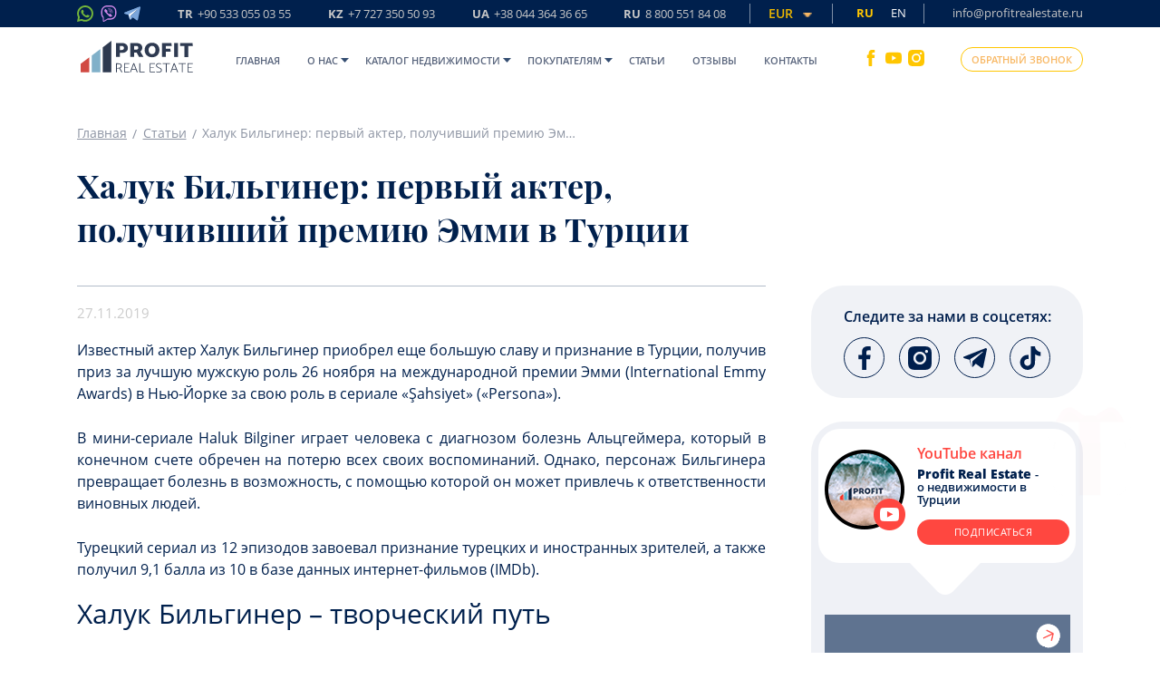

--- FILE ---
content_type: text/css
request_url: https://profitrealestate.ru/assets/css/mix/desktop/news_single.css?id=04d9ae9051c1d15f94ea
body_size: 3050
content:
.article-seo.seo-block-content .wrapper-video{width:100%;height:400px;margin:0 auto 25px}.article-seo.seo-block-content .content-video{overflow:hidden;padding-top:56.25%;position:relative}.article-seo.seo-block-content .wrapper-video iframe{border:0;height:100%;left:0;position:absolute;top:0;width:100%}.single-new-icon-mobile{display:none}.single-new-icon-mobile{display:block}.article__wrapper{width:100%;max-width:1110px;margin:0 auto;display:flex;justify-content:space-between}.article-single{width:760px;border-top:1px solid #b2bcc9}.article_sidebar{width:300px}.catalog-change__social-list{display:flex;justify-content:center}.catalog-change__social-block{background:#f0f2f6;border-radius:35px;padding:22px 20px;margin-bottom:26px}.catalog-change__social-block p{font-weight:600;font-family:"Open Sans",sans-serif;font-style:normal;font-size:16px;line-height:25px;color:#001f4d;margin-bottom:10px;text-align:center}.catalog-change__social-item{width:45px;height:45px;border-radius:50%;background:#eff1f6;position:relative;margin:0 8px;border:1px solid #001f4d;transition:.5s}.article__youtube-block{width:100%;border-top-left-radius:35px;border-top-right-radius:35px;background:#eff1f6;padding:8px 8px 15px;margin-bottom:30px}.article__banners-list{margin-top:30px}.article__banner-picture{width:300px;height:410px}.article__banner-picture img{width:100%;height:100%;object-fit:cover}.article__banner-item{width:300px;height:410px;position:relative;margin-bottom:30px}.article__banner-item a{width:245px;height:40px;font-weight:700;font-family:"Open Sans",sans-serif;font-style:normal;font-size:15px;line-height:36px;display:block;position:absolute;border-radius:20px;left:50%;transform:translateX(-50%);bottom:20px;text-align:center;text-transform:uppercase}.article__banner-item button{width:245px;height:40px;font-weight:700;font-family:"Open Sans",sans-serif;font-style:normal;font-size:15px;line-height:34px;display:block;position:absolute;border-radius:20px;left:50%;transform:translateX(-50%);bottom:20px;text-align:center;text-transform:uppercase;border:0}.article__banner-item.btn-red a{background:#e80615;color:#fff;transition:.5s}.article__banner-item.btn-red a:hover{background:#00204d;color:#fff}.article__banner-item.btn-white a{background:#fff;color:#00204d;transition:.5s}.article__banner-item.btn-white a:hover{background:#00204d;color:#fff}.article__banner-item.btn-blue button{background:#00204d;color:#fff;transition:.5s}.article__banner-item.btn-blue button:hover{background:#739be4}.article__banner-item.btn-red a{background:#e80615;color:#fff;transition:.5s}.select-property{background-image:url(/assets/img/catalog/fon-object.jpg);background-repeat:no-repeat;min-height:233px;margin:65px 0;padding:40px}.select-property__left{width:68%}p.select-property__title{font-size:18px;line-height:24px;font-family:"Open Sans",sans-serif;font-style:normal;font-weight:600;color:#00204d;margin-bottom:20px}.select-property p{font-size:16px;line-height:24px}.select-property__btn{margin-top:25px}.select-property__btn .popup-btn{font-family:"Open Sans",sans-serif;font-style:normal;color:#fff;font-size:14px;line-height:18px;width:265px;height:40px;background:#00204d;border:none;border-radius:20px;transition:.6s;overflow:hidden;text-transform:uppercase;position:relative;font-weight:700;text-align:center;padding:11px 0}.select-property__btn .popup-btn:hover{background:#739be4;cursor:pointer}.select-property__photo{display:none}.article__banner-item.btn-white button{background:#fff;color:#00204d;transition:.5s}.article__banner-item.btn-white button:hover{background:#e80615;color:#fff}.article__youtube-top{width:284px;border-radius:24px;background:#fff;display:flex;padding:20px 7px;margin:0 auto 57px;position:relative}.article__youtube-top:before{position:absolute;bottom:-35px;right:102px;content:'';width:84px;height:38px;background-image:url(/assets/img/news/youtube_picture.svg);background-size:100%;background-repeat:no-repeat;background-position:center}.select-property-hot{background:#e5e8ed;color:#00204d;font-weight:400;font-family:"Open Sans",sans-serif;font-style:normal;font-size:16px;line-height:24px;margin-bottom:25px;padding:11px;display:flex;width:730px;margin-right:0!important;margin-top:30px}.select-property-hot__photo{width:366px;height:264px;margin-bottom:0!important}.select-property-hot__right p.title{color:#f1340e;font-size:22px;line-height:25px;font-weight:700;font-family:"Open Sans",sans-serif;font-style:normal;text-transform:uppercase}.select-property-hot__right p.title{display:flex;margin-bottom:15px}.select-property-hot__right p.title span{display:block;margin-top:14px;color:#f1340e;font-size:22px;line-height:25px;font-weight:700;font-family:"Open Sans",sans-serif;font-style:normal;text-transform:uppercase}.select-property-hot__right p.title img{width:20px;height:21px;margin-top:14px;margin-left:6px;margin-bottom:0}.catalog-change__object-item-price{background:#fff;display:flex;padding:11px 0}.catalog-change__object-item-price p{margin:0}.catalog-change__object-item-price p span.price{font-size:20px;line-height:24px;font-weight:700}.catalog-change__object-item-price .main-block5__object-item-price-text{margin-left:58px}.catalog-change__object-item-price{margin-bottom:8px!important}.catalog-change__object-item-price .main-block5__object-price-num{margin-left:7px}.select-property-hot__right .popup-btn{width:265px;display:block;margin-left:27px}.select-property-hot__right p.subtitle{color:#00204d;font-size:14px;line-height:24px;font-weight:600;font-family:"Open Sans",sans-serif;font-style:normal;margin-left:13px}.select-property-hot__right .select-property__btn{margin-left:15px;margin-bottom:0!important}.select-property-hot__left{width:366px;margin-right:10px;margin-bottom:0!important;position:relative}.select-property-hot__right{width:333px;margin-right:0!important;margin-bottom:0!important}.select-property-hot__photo img{width:100%;height:100%;object-fit:cover}.article__youtube-picture{width:89px;margin-right:13px;margin-top:3px}.article__youtube-picture img{max-width:100%}.article__youtube-text{width:168px}.article__youtube-text p.title{font-size:16px;line-height:14px;color:#ff4740;font-family:"Open Sans",sans-serif;font-style:normal;font-weight:600;margin-bottom:9px}.article__youtube-text p.subtitle strong{font-size:14px;color:#00204d}.article__youtube-text p.subtitle{font-size:12.5px;line-height:14px;color:#00204d;font-family:"Open Sans",sans-serif;font-style:normal;font-weight:600;margin-bottom:14px}.main-block5__object-favorite.favorite{bottom:-35px}.catalog-change__found{margin-top:-20px}.article__youtube-text a{display:block;width:168px;height:28px;background:#ff4740;font-size:11px;line-height:28px;color:#fff;text-align:center;text-transform:uppercase;border-radius:14px;letter-spacing:.5px;transition:.5s}.article__youtube-text a:hover{background:#00204d}.catalog-change__social-item:hover{background:#ffc501;border:0;cursor:pointer}.catalog-change__social-item svg{position:absolute;top:50%;left:50%;transform:translate(-50%,-50%);width:26px;height:26px;transition:.5s}.article__video-picture-block{position:relative;width:271px;height:153px;margin:0 auto}.article__video-picture-block:before{position:absolute;top:9px;right:11px;content:'';width:26.6px;height:26.6px;background-image:url(/assets/img/news/arrow_video.svg);background-size:100%;background-repeat:no-repeat;background-position:center;transform:rotate(20deg);z-index:2}.article__video-picture{width:271px;height:153px}.article__video-picture img{width:100%;height:100%;object-fit:cover}.article__video-overlay{position:absolute;top:0;left:0;background:#00204d;opacity:.6;width:100%;height:100%;z-index:1}.article__video-play{position:absolute;top:50%;left:50%;width:27px;height:31px;transform:translate(-50%,-50%);z-index:2}.catalog-change__social-item svg path{fill:#001f4d;transition:.5s;opacity:1}.st1{opacity:1!important}.catalog-change__social-item:hover svg path{fill:#fff}.catalog-change__social-item:hover svg .st1{fill:#fff}.article-title h1{font-size:36px;line-height:48px;color:#00204d;letter-spacing:.25px;font-family:"Playfair Display",sans-serif;font-style:normal;font-weight:700;padding-bottom:15px}.article-en__wrapper .container.container__news{width:760px;margin:0 auto;padding:0}.links-block.css-first-block .article-links.en__bread{width:760px;margin:0 auto}.article-title{max-width:1110px;width:760px;padding-left:15px}.article__category{display:flex;margin:20px 0 20px}.article__content{background:#f0f2f6;padding:20px 30px;margin-bottom:25px}.article__content .article__content-title{position:relative}.article__content .article__content-hide{position:absolute;width:32px;height:32px;top:0;right:0;z-index:55;background-image:url(/assets/img/mobile/arrow3.svg);background-size:100%;background-repeat:no-repeat;background-position:center;transition:.5s}.article__content .article__content-hide:hover{cursor:pointer}.article__content .article__content-hide.open{transform:rotate(180deg);transition:.5s}.article__content .article__content-title p{font-size:18px;line-height:30px;color:#00204d;font-family:"Open Sans",sans-serif;font-style:normal;font-weight:700}.article__content .article__content-info{padding-top:25px}.article__content .article__content-info ul{padding-left:20px}.article__content .article__content-info ul li{font-family:"Open Sans",sans-serif;font-style:normal;font-weight:600;list-style:none;font-size:16px;line-height:30px;color:#787f8e;position:relative}.article__content .article__content-info ul li a,.article__content .article__content-info ul p a{font-family:"Open Sans",sans-serif;font-style:normal;font-weight:600;list-style:none;font-size:16px;line-height:30px;color:#787f8e;text-decoration:inherit}.article__content .article__content-info ul li a,.article__content .article__content-info ul p a{font-family:"Open Sans",sans-serif;font-style:normal;font-weight:600;list-style:none;font-size:16px;line-height:30px;color:#787f8e;text-decoration:inherit}.article__content .article__content-info ul li:before{position:absolute;background:#00204d;width:5px;height:5px;left:-20px;top:12px;content:'';border-radius:50%}.article__content .article__content-info ul ul li{font-weight:400}.links-block.css-first-block .article-links{width:100%;max-width:1110px;margin:0 auto}.article__date p{font-weight:400;font-family:"Open Sans",sans-serif;font-style:normal;color:#cbcbcb;font-size:15px;line-height:18px;margin-right:65px}.article__cat p{color:#00204d;font-weight:400;font-family:"Open Sans",sans-serif;font-style:normal;font-size:14px;line-height:18px}.article-seo.seo-block-content{margin-bottom:100px}.article-seo.seo-block-content iframe{width:100%;height:315px;-webkit-border-radius:15px;-moz-border-radius:15px;border-radius:15px;margin-bottom:35px}.article-seo.seo-block-content ul li{margin-bottom:5px}.article-seo.seo-block-content ul{margin-bottom:25px;padding-left:40px}.article-seo.seo-block-content ol{padding-left:40px}.swiper-container-article-single.article__photo-block{width:730px;height:390px;margin:0 auto 20px auto;overflow:hidden}.article__slider-photo{width:730px;height:390px}.swiper-container-article-single.article__photo-block .swiper-slide-container{height:390px;max-width:730px;width:auto;margin:0 auto;text-align:center}.swiper-container-article-single.article__photo-block .swiper-slide-container img{min-height:390px;height:100%;max-width:100%;object-fit:cover;margin:0 auto;border-radius:5px;text-align:center;width:auto}.swiper-container-article-single.gallery-thumbs{width:665px;height:75px;position:relative;margin:0 auto;overflow:hidden;padding:0;z-index:8888;position:relative;margin-bottom:15px}.swiper-container-article-single.gallery-thumbs .swiper-slide{width:16%;height:100%}.swiper-container-article-single.gallery-thumbs .swiper-slide-container{width:105px;height:75px}.swiper-container-article-single.gallery-thumbs .swiper-slide-container img{width:auto;height:auto;min-height:75px;display:block;margin:0 auto;max-width:100%;border-radius:5px}.article-seo.seo-block-content .swiper-button-prev-objects{top:-73px}.article-seo.seo-block-content .swiper-button-prev-object:after{left:-15px}.article-seo.seo-block-content .swiper-button-next-object:after{right:-15px}.single-new-icon-mobile{display:none;text-align:right;margin-right:25px;margin-bottom:0;z-index:55;position:relative}.single-new-icon-mobile img{width:45px;height:45px;-webkit-animation:anim 1.5s infinite;animation:anim 1.5s infinite}.links-block-bread.article-single{border:0}@media (max-width:1199px){.section-accordion{margin-top:30px}.links-block{max-width:910px;margin:103px auto 0}.links-block.css-first-block .article-single{border:0}.links-block.css-first-block .article-links{padding:0 20px}.similar-objects-news{position:relative}.article-single{width:620px}.article-seo.seo-block-content{margin-bottom:0}.article-en__wrapper .article-single{width:100%}}@media (max-width:1023px){.links-block{max-width:715px}.article-title{width:100%;padding-left:0}.article__wrapper{flex-wrap:wrap}.article_sidebar{width:100%;margin:-30px auto 0;display:flex;flex-wrap:wrap}.article__youtube-block{width:100%;display:flex}.article__youtube-top:before{bottom:45px;right:-60px;transform:rotate(-90deg)}.article__youtube-block{border-radius:35px}.article-title h1{font-size:30px;line-height:36px;padding-bottom:20px}.article__youtube-top{padding:20px 7px 0;margin:10px auto 0;position:relative}.article__banners-list{display:flex;flex-wrap:wrap;justify-content:center}.article__banner-item{margin:0 10px 30px}.article__video-block{padding-right:30px}.article__category{margin:20px 0}.article-single{width:100%}.article-seo.seo-block-content{padding-top:30px}.article__slider-photo,.swiper-container-article-single.article__photo-block{width:100%}.swiper-container-article-single.gallery-thumbs{width:90%}.swiper-container-article-single.gallery-thumbs .swiper-slide{width:20%}.article-seo.seo-block-content .swiper-button-next-object:after{display:block}.article-seo.seo-block-content{margin-bottom:30px}.similar-objects-news .swiper-main-block8__scrollbar{bottom:0}.similar-objects-news .swiper-main-block8__scrollbar{bottom:0}.article-single .gallery-thumbs .swiper-slide,.popupArticleObject .gallery-thumbs .swiper-slide{margin:0}.article-en__wrapper .container.container__news{width:100%;padding:0 15px}}.seo-block-content table{margin:20px 0 40px}.seo-block-content table td{padding:10px}.seo-block-content table p{margin:0}


--- FILE ---
content_type: image/svg+xml
request_url: https://profitrealestate.ru/assets/img/header/telegram.svg
body_size: 2530
content:
<?xml version="1.0" encoding="utf-8"?>
<!-- Generator: Adobe Illustrator 23.0.2, SVG Export Plug-In . SVG Version: 6.00 Build 0)  -->
<svg version="1.1" id="Layer_1" xmlns="http://www.w3.org/2000/svg" xmlns:xlink="http://www.w3.org/1999/xlink" x="0px" y="0px"
	 width="491px" height="412.3px" viewBox="0 0 491 412.3" style="enable-background:new 0 0 491 412.3;" xml:space="preserve">
<style type="text/css">
	.st0{fill:#7AA5DA;}
	.st1{fill:#DADDE0;}
	.st2{fill:#FFFFFF;}
</style>
<path class="st0" d="M459.6,1.6c17-6.6,34.7,8.3,30.9,26.2l-76.4,365.4c-3.6,17.1-23.7,24.8-37.8,14.5l-115.4-84.7L202.1,383
	c-10.3,10.5-28.2,6.2-32.6-7.8L127,240.5L13.3,206.9C-1.6,202.5-2.5,181.7,12,176L459.6,1.6z M403.5,82.7c5-4.4-0.8-12.2-6.4-8.7
	L151.5,226.3c-4.3,2.7-6.3,7.9-4.8,12.8l33.5,147c0.7,2.2,3.9,1.9,4.2-0.4l7.5-112c0.3-2.8,1.6-5.3,3.7-7.1L403.5,82.7z"/>
<path class="st0" d="M179.8,387.6c-5.4-1.9-10-6.2-11.9-12.5l-42.4-134.7L11.7,206.9c-14.9-4.4-15.8-25.2-1.3-30.9L458,1.6
	c11-4.3,22.3,0.4,27.8,9.1c-1-1.6-2.3-3.1-3.7-4.3L178.5,254.3v10.9l-1.7-1.2l1.7,68.3v54.8C178.9,387.3,179.4,387.4,179.8,387.6
	L179.8,387.6L179.8,387.6z"/>
<g>
	<path class="st1" d="M253.5,203.9c-0.5,0.4-1,0.8-1.6,1.2v0C252.5,204.7,253,204.4,253.5,203.9z"/>
	<path class="st1" d="M251.9,205.1L251.9,205.1C251.9,205.1,251.9,205.1,251.9,205.1C251.9,205.1,251.9,205.1,251.9,205.1z"/>
	<path class="st1" d="M248.5,206.9c1.2-0.5,2.3-1.1,3.4-1.8C250.8,205.9,249.6,206.5,248.5,206.9z"/>
	<path class="st1" d="M239.1,208.2c2.5,0.3,5.1,0.1,7.6-0.7c-1.8,0.6-3.7,0.8-5.6,0.8c-0.6,0-1.2,0-1.7-0.1
		C239.3,208.3,239.2,208.3,239.1,208.2z"/>
</g>
<g>
	<path class="st2" d="M248,206.3c-0.6,0-1.2,0-1.7-0.1C246.9,206.3,247.4,206.3,248,206.3z"/>
	<path class="st2" d="M246,206.2c0.1,0.1,0.2,0.1,0.3,0.1c-0.6,0-1.2-0.1-1.7-0.2C245,206.1,245.5,206.1,246,206.2z"/>
</g>
<g>
	<path class="st1" d="M248.4,206.6c-0.5,0-0.9-0.1-1.4-0.2c-0.2,0-0.4-0.1-0.6-0.1C247,206.4,247.7,206.5,248.4,206.6z"/>
	<path class="st1" d="M244.2,205.7c0.6,0.2,1.3,0.4,1.9,0.5c-0.3-0.1-0.5-0.1-0.8-0.2c-0.1,0-0.2-0.1-0.3-0.1
		C244.8,205.9,244.5,205.8,244.2,205.7z"/>
</g>
<g>
	<path class="st2" d="M246.7,206.3c0.3,0.1,0.5,0.1,0.8,0.2C247.2,206.5,247,206.4,246.7,206.3z"/>
	<path class="st2" d="M245.6,206c0.3,0.1,0.5,0.2,0.8,0.3c-0.4-0.1-0.9-0.2-1.3-0.4C245.3,205.9,245.4,205.9,245.6,206z"/>
</g>
<path class="st1" d="M246.6,206.3c-0.2,0-0.3-0.1-0.5-0.1c0,0-0.1,0-0.1,0V206C246.2,206.2,246.4,206.2,246.6,206.3z"/>
<path class="st2" d="M399.1,82.7L191.2,266.5c-2.1,1.8-3.4,4.4-3.7,7.1L180,385.7c-0.3,2.3-3.5,2.6-4.2,0.4l-33.5-147
	c-1.5-4.9,0.5-10.1,4.8-12.8L392.6,74C398.3,70.5,404,78.3,399.1,82.7z"/>
</svg>


--- FILE ---
content_type: image/svg+xml
request_url: https://profitrealestate.ru/assets/img/header/facebook.svg
body_size: 845
content:
<?xml version="1.0" encoding="utf-8"?>
<!-- Generator: Adobe Illustrator 23.0.2, SVG Export Plug-In . SVG Version: 6.00 Build 0)  -->
<svg version="1.1" id="Layer_1" xmlns="http://www.w3.org/2000/svg" xmlns:xlink="http://www.w3.org/1999/xlink" x="0px" y="0px"
	 width="236.4px" height="509.2px" viewBox="0 0 236.4 509.2" style="enable-background:new 0 0 236.4 509.2;" xml:space="preserve"
	>
<style type="text/css">
	.st0{fill:#FFC601;}
</style>
<path class="st0" d="M236.3,166.7l-7,76.2c-0.6,6.6-6.1,11.6-12.8,11.6h-51.1c-7.1,0-12.8,5.7-12.8,12.8v229.1
	c0,7.1-5.7,12.8-12.8,12.8H63.6c-7.1,0-12.8-5.7-12.8-12.8v-229c0-7.1-5.7-12.8-12.8-12.8H12.8c-7.1,0-12.8-5.7-12.8-12.8v-76.2
	c0-7.1,5.7-12.8,12.8-12.8h24.9c7.1,0,12.8-5.7,12.8-12.8v-33.2C50.5,65.1,70.3,0,157.7,0l65.9,0.3c7.1,0,12.8,5.8,12.8,12.8v61.7
	c0,7.1-5.7,12.8-12.8,12.8h-44.3c-9.3,0-22.5,4.6-22.5,24.5V140c0,7.1,5.7,12.8,12.8,12.8h54.1C231.1,152.7,237,159.1,236.3,166.7z"
	/>
</svg>


--- FILE ---
content_type: application/javascript
request_url: https://profitrealestate.ru/assets/js/faq.js
body_size: 225
content:
window.onload = function () {
    accordion();
}

function accordion() {
    const accordions = document.querySelectorAll(".accordion");
    for (const accordion of accordions) {
        const panels = accordion.querySelectorAll(".accordion-panel");
        for (const panel of panels) {
            const head = panel.querySelector(".accordion-header");
            head.addEventListener('click', () => {
                for (const otherPanel of panels) {
                    if (otherPanel !== panel) {
                        otherPanel.classList.remove('accordion-expanded');
                    }
                }
                panel.classList.toggle('accordion-expanded');
                setTimeout((function () {
                    $("html, body").animate({scrollTop: $(".accordion-expanded").offset().top - 80}, 500)
                }), 500)
            });
        }
    }
}

--- FILE ---
content_type: text/javascript
request_url: https://res.cloudinary.com/dn16czhkd/raw/upload/v1710527921/vk-pixel_qdmeqo.js
body_size: 16463
content:
var _tmr=_tmr||[];
(function(){function yb(){return S&&zb&&Ya?(Za=[zb-S,Ya-S,La?La-S:null,Ma?Ma-S:null].join("/"),La&&Ma&&(yb=function(){return Za}),Za):null}function s(a,b,c){a.addEventListener?a.addEventListener(b,c,!1):a.attachEvent&&a.attachEvent("on"+b,c)}function K(a,b,c){a.removeEventListener?a.removeEventListener(b,c,!1):a.detachEvent&&a.detachEvent("on"+b,c)}function Ab(a,b){try{if(a.nodeName.toLowerCase()===b.toLowerCase())return a;if(a.parentNode)return Ab(a.parentNode,b)}catch(c){p&&console.warn("[TopMailRu] Error#1.25",c)}return null}
function Bb(a,b){if(null===a.offsetParent||(0==a.offsetHeight||0==a.offsetWidth||0==a.clientHeight||0==a.clientWidth)||b&&(0==a.offsetLeft||0==a.offsetTop))return!1;if(void 0!==e.getComputedStyle){var c=e.getComputedStyle(a,null);return"none"!==c.display&&"hidden"!==c.visibility}return!0}function L(a,b){for(var c=0,d=b.length;c<d;c++)if(b[c]==a)return!0;return!1}function Q(a){var b=typeof a;return!("number"===b||"boolean"===b||"string"===b||a.nodeType||a===a.window)}function T(a){return"[object Array]"===
Object.prototype.toString.call(a)}function ja(){var a=arguments,b=a[0]||{},c=!1,d=1,f=a.length,h,g,l,n,e;"boolean"===typeof b&&(c=b,b=a[d++]||{});for(Q(b)||(b={});d<f;d++)if(null!=(h=a[d]))for(g in h)l=b[g],n=h[g],b!==n&&(c&&n&&(Q(n)||(e=T(n)))?(e?(e=!1,l=l&&T(l)?l:[]):l=l&&Q(l)?l:{},b[g]=ja(c,l,n)):void 0!==n&&(b[g]=n));return b}function hc(a,b,c){if(!a)return null;var d=a.match(b),f=2<arguments.length?c:0;return d&&d.length>f?d[f]:null}function Cb(a){return(""+a).replace(/[\/\^\$\*\+\?\.\|\(\)\[\]\{\}\\]/g,
"\\$&")}function Db(a){var b="";try{var c=new Uint8Array(a);e.crypto.getRandomValues(c);for(var d=0;d<a;d++)b+=(c[d]%16).toString(16)}catch(f){b="";for(d=0;d<a;d++)c=Math.floor(16*Math.random()),b+=c.toString(16)}return b}function w(){return(new Date).getTime()}function z(a,b){var c={data:b,raw:a,url:$a(a)},d;if(!ic||"function"!==typeof navigator.sendBeacon)d=!1;else{c.dataSplitter=";";var f=ab(c.data,c.dataSplitter);try{d=!0===navigator.sendBeacon(c.url,f)}catch(h){d=!1}}d||(void 0===b?(c.dataSplitter=
";",c.open=jc,c.connect=kc,c.startListen=lc,c.stopListen=mc,c.open(c),c.connect(c)):("function"===typeof e.XMLHttpRequest?(c.dataSplitter=";",c.open=nc,c.connect=oc,c.startListen=pc,c.stopListen=qc,c.open(c),c.connect(c),d=!0):d=!1,d||rc(c)))}function rc(a){var b=k.createElement("iframe"),c=k.createElement("div");c.setAttribute("style","position: absolute !important; top: -9999px !important; left: -9999px !important; width: 1px !important; height: 1px !important;");c.appendChild(b);k.body.appendChild(c);
try{var d=b.contentWindow.document,f=d.createElement("div"),h;for(h in a.data)if(a.data.hasOwnProperty(h)){var g=a.data[h],l=typeof g;if("string"===l||"number"===l){var n=d.createElement("input");n.setAttribute("type","hidden");n.setAttribute("name",h);n.value=g;f.appendChild(n)}}var e=d.createElement("form");e.setAttribute("action",a.url);e.setAttribute("method",Eb);e.setAttribute("enctype",Fb);e.appendChild(f);var m=d.createElement("div");m.appendChild(e);d.body.appendChild(m);var A=function(){try{K(b,
"load",A),k.body.removeChild(c)}catch(a){p&&console.warn("[TopMailRu] Error#1.2",a)}};s(b,"load",A);e.submit()}catch(r){p&&console.warn("[TopMailRu] Error#1.3",r)}}function nc(a){a._connection=new e.XMLHttpRequest}function oc(a){a._connection.open(Eb,a.url);a._connection.setRequestHeader("Content-Type",Fb);a._connection.send(ab(a.data,a.dataSplitter))}function pc(a){s(a._connection,"load",a._onload);s(a._connection,"error",a._onerror)}function qc(a){K(a._connection,"load",a._onload);K(a._connection,
"error",a._onerror)}function jc(a){a._connection=new Image}function kc(a){a._connection.src=a.url+ab(a.data,a.dataSplitter)}function lc(a){a._connection.onload=a._onload;a._connection.onerror=a._onerror}function mc(a){a._connection.onload=null;a._connection.onerror=null}function ab(a,b){var c=b||";",d="",f;for(f in a)if(a.hasOwnProperty(f)){var h=a[f],g=typeof h;if("string"===g||"number"===g)d+=c+escape(f)+"="+escape(h)}return d}function $a(a){return"https://top-fwz1.mail.ru"+a}function U(a){return(a=
k.cookie.match(RegExp("(?:^|; )"+a.replace(/([\.$?*|{}\(\)\[\]\\\/\+^])/g,"\\$1")+"=([^;]*)")))?decodeURIComponent(a[1]):null}function ra(a,b,c){c=c||{};var d=c.expires;"number"===typeof c.expires&&(d=new Date,d.setTime(d.getTime()+c.expires));d&&d.toUTCString&&(d=d.toUTCString());c.expires=d;a=a+"="+encodeURIComponent(b);for(var f in c)if((b=c[f])||0===b)a+="; "+f,!0!==b&&(a+="="+b);k.cookie=a}function bb(a,b){var c=b||{};c.expires=-1;ra(a,"",c)}function sc(){var a="tmr"+(""+Math.random()).slice(2);
try{return ka=e.localStorage||null,ka.setItem(a,a),ka.removeItem(a),!0}catch(b){return ka=null,p&&console.warn("[TopMailRu] Error#1.4",b),!1}}function xa(a){try{return ka.getItem(a)}catch(b){p&&console.warn("[TopMailRu] Error#1.5",b)}return null}function ya(a,b){try{ka.setItem(a,b)}catch(c){p&&console.warn("[TopMailRu] Error#1.6",c)}}function tc(){if(!la)return null;for(var a=x.hostname.split(".").reverse(),b,c=1,d=a.length;c<d;c++){b=a[0];for(var f=1;f<=c;f++)b=a[f]+"."+b;var f=""+w(),h={domain:b,
path:"/",expires:3E5};try{ra("tmr_tcdhn",f,h);var g=U("tmr_tcdhn");bb("tmr_tcdhn",h);if(g===f)return b}catch(l){p&&console.warn("[TopMailRu] Error#1.8",l)}}return null}function Gb(a,b){la&&ra(a,b,cb);ma&&ya(a,b)}function db(a,b,c){var d=k.createElement("script");d.type="text/javascript";d.async=!0;b&&(d.onload=b);c&&(d.onerror=c);d.src=a;document.body.appendChild(d)}function Hb(a){var b=";e="+escape("detect");z(I(a,"/tracker",!1,!1)+b)}function Ib(a,b){if(a.length&&null!==b.ecom_data){var c=va(b.ecom_data),
c=c?(""+c).substring(1,c.length-1):"";if(!(4096<c.length||-1===c.search(/\S/))){var d=eb("_m",b.ecom_method),f=eb("_t",b.ecom_type),h=eb("_jst",Jb()),c="{"+c+d+f+h+"}";z(I({id:a[0]},"/datalayer",!1,!0)+(";ids="+escape(a.join()))+(";e="+escape(c)))}}}function eb(a,b){var c=',"'+a+'":';if(!b||!b.length)return c+"[]";try{return c+'["'+b.join('","')+'"]'}catch(d){}return c+"false"}function uc(){var a=U(Kb);if(null===a)return null;a=a.split("|");if(3!==a.length)return null;var b=a[2],b=w()-b;return 0>
b||b>Lb?null:{id:a[0],version:a[1]}}function Mb(a){fb=!0;a.length&&db($a("/js/dyn-goal-config.js?ids="+a.join(",")))}function m(){}function sa(a){a&&"object"===typeof a&&(!V&&"id"in a)&&(V=a.id)}function vc(a){return(a=!W?void 0:W[a])&&Oa?a-Oa:void 0}function Nb(){if(W){for(var a=0,b="domInteractive domContentLoadedEventStart domContentLoadedEventEnd domComplete loadEventStart loadEventEnd".split(" "),c=0;c<b.length;c++){var d=!W?void 0:W[b[c]];if(0<d&&(d<a||0==a))a=d}return a?a:void 0}}function X(a,
b){var c=1<arguments.length?b:V;return a&&"object"===typeof a&&("id"in a&&a.id||c)}function I(a,b,c,d){ma&&ya(ta,++F);var f="id"in a?a.id:V,h="url"in a?a.url:x.href,g="referrer"in a?a.referrer:k.referrer,l="title"in a?a.title:k.title,n;n=gb;null===n&&(n=wc());n=null!==n?n?1:0:null;var Na="userid"in a?a.userid:Y||0===Y?Y:void 0,m=Z?Z:void 0,A;A=na&&a.bfCache;var r="pageView"===a.type&&a.timespent,q=[];V&&f!==V&&q.push("sec");"dataLayer"in e&&q.push("dl");C&&q.push(["ecom"].concat(C).join("-"));var za=
xc();za&&za.length&&q.push(["jst"].concat(za).join("-"));A&&q.push("bfc");M&&r&&q.push("ts");e.top!==e&&q.push("frame");A=q.join(",");var hb=e.screen,r=(new Date).getTimezoneOffset(),q="";if(e.Intl)try{q=e.Intl.DateTimeFormat().resolvedOptions().timeZone||""}catch(yc){p&&console.warn("[TopMailRu] Error#1.1",yc)}za=r+"/"+q;r=Ob;r=null!==r?r:uc();q=yb();a.start=Nb();b=b+"?_="+Math.random()+(f?";id="+escape(f):"")+(h?";u="+escape(h):"")+(g?";r="+escape(g):"")+(a.start?";st="+escape(a.start):"")+("gender"in
a?";gender="+escape(a.gender):"")+("age"in a?";age="+escape(a.age):"")+("pid"in a?";pid="+escape(a.pid):"")+(void 0!==Na?";userid="+escape(Na):"")+(void 0!==m?";uparams="+escape(va(m)):"")+(d&&l?";title="+encodeURIComponent(l):"")+(hb?";s="+hb.width+"*"+hb.height:"")+";vp=";f=d=0;k.documentElement&&(k.documentElement.clientWidth||k.documentElement.clientHeight)?(d=k.documentElement.clientWidth,f=k.documentElement.clientHeight):"number"==typeof e.innerWidth&&(d=e.innerWidth,f=e.innerHeight);b=b+(""+
d+"*"+f)+";touch="+zc+";hds="+Ac+";sid="+ib+";ver="+Bc+";tz="+encodeURIComponent(za);if(c){if(!W||!jb)c="";else{c=[];c.push(jb.type);c.push(jb.redirectCount);c.push(Oa);for(d=0;d<Pb.length;d++)c.push(vc(Pb[d]));c=c.join("/")}c=";nt="+c}else c="";c=b+c+(q?";ct="+q:"")+(Pa?";gl="+Pa:"")+("device"in a?";device="+escape(a.device):"")+";ni=";if(!D||!D.connection)b="";else{b=D.connection;d=[];for(h=0;h<Qb.length;h++){f=b[Qb[h]];if(void 0!==f)switch(f){case !0:f=1;break;case !1:f=0;break;default:f=(""+f).replace(/\//g,
"_")}d.push(f)}b=d.join("/")}return c+b+("params"in a?";params="+escape(va(a.params)):"")+(null!==n?";detect="+n:"")+(la||ma?";lvid="+escape([Aa,w(),F,ca].join(":")):"")+(A?";opts="+escape(A):"")+(r?";flocid="+escape(r.id)+";flocv="+escape(r.version):"")+(Rb&&Ba?";fpid="+Ba:"")+("version"in a?";appver="+escape(a.version):"")+(da.support?";visible="+da.getValue():"")+";js=13"}function Sb(a){a=";e="+escape("PVT/"+a);for(var b=0;b<B.length;b++)z(I(B[b],"/tracker",!1,!0)+a)}function Cc(){gb=!0;Tb(1);
if(!kb&&!Ca){Ca=!0;for(var a=0;a<B.length;a++)Hb(B[a])}}function Dc(){Tb(0);gb=!1}function wc(){var a=U(Ub);if(null===a)return null;a=a.split("|");if(2!==a.length)return null;var b=a[1],b=w()-b;if(0>b||b>Vb)return null;a=parseInt(a[0],10);return isNaN(a)?null:a}function Tb(a){var b=w();a=[a,b].join("|");ra(Ub,a,{path:"/",expires:Vb})}function Ec(){Fc||(N.pvt2=setTimeout(function(){Sb(2)},2E3));Gc||(N.pvt15=setTimeout(function(){Sb(15)},15E3))}function Wb(){lb||setInterval(function(){_tmr.beat()},
6E4)}function Hc(a,b,c,d){if(!b||!d||d===mb&&b===mb&&c===mb)return null;b={goal:Ic+b,value:c||0,params:{product_id:d}};a&&(b.id=a);return b}function Qa(){k.addEventListener?(K(k,"DOMContentLoaded",Qa),_tmr.onready()):k.attachEvent&&"complete"===k.readyState&&(K(k,"readystatechange",Qa),_tmr.onready());Xb()}function nb(a){if(na){if(a.persisted){Da=Ea=Ra=0;ob=pb=!1;M&&u.launch();a=qb;qb=[];for(var b=0,c=a.length;b<c;b++)_tmr.callbackOnReady(a[b]);a=Sa;Sa={};for(b in a)_tmr.pageView(a[b]);Wb()}}else K(e,
"load",nb);_tmr.onready();_tmr.onload()}function Fa(){na||(K(e,"unload",Fa),K(e,"beforeunload",Fa));_tmr.unload()}function Xb(){M&&u.launch();if(Jc){window.addEventListener("message",function(a){var c=null;try{if(c=a.data,Q(c)||(c=Ta(c)),"LOAD_BUTTONS_SCRIPT"===c.type){var d;var f=document.referrer;a=null;var h=(""+c.lang).toLowerCase(),g;b:{for(var c=0,l=rb.length;c<l;c++)if(rb[c]===h){g=!0;break b}g=!1}g||(h=rb[0]);try{a=pa.parse(f,"domain")}catch(e){}d=a&&Kc.test(a)?"https://"+a+"/top_constructor/buttons_"+
h+".js":$a("/js/dyn-goal-wizard-"+h+".js");db(d)}}catch(k){}});if(window.opener)try{window.opener.postMessage({type:"READY"},document.referrer)}catch(a){}fb||(Ua.push.apply(Ua,Ga),Mb(Ga))}}if("[object Array]"===Object.prototype.toString.call(_tmr)){var zb=(new Date).getTime(),Ya=null,La=null,Ma=null,S=null,Za=null,e=window,D=navigator,k=document,x=location,$="string"===typeof x.hostname?x.hostname:"",Ha=-1!=$.search(/(^|\.)odnoklassniki\.ru$/)||-1!=$.search(/(^|\.)ok\.ru$/),Yb=-1!=$.search(/(^|\.)vk\.com$/);
$.search(/(^|\.)mail\.ru$/);var Lc=-1!=$.search(/(^|\.)lamoda\.ru$/),Mc=-1!=$.search(/(^|\.)kommersant\.ru$/),Nc=-1!=$.search(/(^|\.)top\.mail\.ru$/);$.search(/(^|\.)dzen\.ru$/);var Oc="string"===typeof x.search&&-1!=x.search.search(/[?&]rb_clickid=/),p="string"===typeof x.search&&-1!=x.search.search(/[?&]tmr_debug=1(?:&|$)/),ic=!1,lb=Ha||Yb||Lc||Mc,Fc=!Oc,Gc=Ha,kb=!1,M=e.performance&&"visibilityState"in k,Pc=[36383],Qc=!(Ha||Yb),Jc=!0,Rb=Nc,Zb=e.JSON&&e.JSON.stringify&&e.JSON.parse,na="onpageshow"in
e&&"onpagehide"in e,va=Zb?e.JSON.stringify.bind(e.JSON):function(a){return""},Ta=Zb?e.JSON.parse.bind(e.JSON):function(a){return{}},pa=function(){function a(a,b){var c=(""+a).match(f),d={};d[g]=c;for(var h=0,e=c.length;h<e;h++)c[h]&&(d[n[h]]=c[h]);c=1<arguments.length&&void 0!==b;delete d[g];return c&&!0!==b?d[b]||null:d}function b(a,b){var d;d=(""+a).match(h)||[];var f={};f[g]=d;if(d.length){for(var e=0,l=d.length;e<l;e++)d[e]&&(f[k[e]]=d[e]);d=f}else d=null;if(!d)return null;if((f=1<arguments.length&&
void 0!==b)&&(-1!==m.indexOf(b)||!0===b))for(var e=d,n=0,Rc=m.length;n<Rc;n++)(l=c(p[n]||"",e,n))&&(e[m[n]]=l);delete d[g];return f&&!0!==b?d[b]||null:d}function c(a,b,d){var f="",h;if(Q(a)&&"data"in a)f="index"in a?(b[a.data]||[])[a.index]||"":c(a.data,b,d),"re"in a&&(f=hc(f,a.re,a.reMatchIndex)||""),f&&(h=c(a.pre||"",b,d),a=c(a.post||"",b,d),f=h+f+a);else if(T(a)){h=0;for(var e=a.length;h<e;h++)f+=c(a[h],b,d)}else f=k.indexOf(a),-1===f&&(f=m.indexOf(a),f>=d&&(f=-1)),f=-1!==f?b[a]||"":""+a;return f}
function d(a){var b;if(T(a)){b=[];for(var c=0,f=a.length;c<f;c++)b.push(d(a[c]));return b}b=a instanceof RegExp?a:RegExp("^"+Cb(a)+"$");return b.test(pa.parse(x.href,"domain"))?null:b}var f=/^((mailto|tel|fax|modem)\:)(.*)$/,h=/^(?:([a-z]+):(?:([a-z]*):)?\/\/)?(?:([^:@]*)(?::([^:@]*))?@)?(?:((?:[a-z0-9_-]+\.)+[a-z]{2,}|localhost|(?:(?:[01]?\d\d?|2[0-4]\d|25[0-5])\.){3}(?:(?:[01]?\d\d?|2[0-4]\d|25[0-5]))))(?::(\d+))?(?:([^:\?\#]+))?(?:\?([^\#]+))?(?:\#([^\s]+))?$/i,g="_raw",e="hash",e="hash",n=["href",
"protocol","contactBy","contactTo"],k=["href","scheme","subscheme","user","pass","hostname","port","pathname","query",e],m=["protocol","auth","host","domain","path","search",e,"fileExtension"],p=[{data:["scheme",{pre:":",data:"subscheme"}],post:":"},[{data:"user",post:{pre:":",data:"pass"}}],[{data:g,index:5,post:{pre:":",data:"port"}}],{data:"host",re:/^(?:w{3}.)?(.*)$/,reMatchIndex:1},["pathname",{pre:"?",data:"query"}],{pre:"?",data:"query"},{pre:"#",data:e},{data:"pathname",re:/.\.([^\.]+)$/,
reMatchIndex:1}];return{parse:function(c,d){return!c?null:f.test(""+c)?a(c,d):b(c,d)},getIsDomainRE:d,getDomainMask:function(a,b,c){b=(b&&0<b?b:2)-1;var d=1;a=(""+a).replace(RegExp("^.*(?:\\.((?:[^\\.]+\\.){"+b+"}[^\\.]+$))"),"$1");if(d=a.match(/\./g))d=d.length;a="(?:^|\\.{"+(b-d+1)+"})"+Cb(a)+"$";return RegExp(c?"^((?!"+a+").)*$":a)}}}(),rb=["ru","en"],Kc=/^(ads\d+\.my\.com)$/,Eb="POST",Fb="application/x-www-form-urlencoded",la=!(0===x.hostname.search(/^(\d+.)+\d+$/g)||-1!==x.hostname.search(/:/g)),
ka=null,ma=sc(),cb={domain:tc(),path:"/",expires:287712E5};(function(){var a;if(a=k.cookie.match(RegExp("(?:^|; )(tmr_tcdhn\\d+)=([^;]*)","g"))){for(var b=[],c,d=0,f=a.length;d<f;d++)c=a[d],(c=c.match(/(?:^|; )(tmr_tcdhn\d+)=([^;]*)/))&&b.push(c.slice(1));a=b}else a=null;if(a){d=0;for(f=a.length;d<f;d++)b=a[d][0],bb(b,cb)}})();var Ca=!1,gb=null,Vb=864E5,Ub="tmr_detect",Sc=function(){function a(a,b){for(var c=a.length,e,l,n=0;n<b;n++)l=Math.floor(Math.random()*c),e=a[n],a[n]=a[l],a[l]=e;return a.slice(0,
b)}function b(b,f){var h=k.createElement("div"),e=String.fromCharCode(97,100,118,98,108,111,99,107,32,97,100,118,101,114,116,98,108,111,99,107,32,97,100,118,101,114,116,66,108,111,99,107,32,98,45,114,98,32,98,97,110,110,101,114,95,50,52,48,32,112,45,116,97,114,103,101,116,32,112,117,98,95,51,48,48,120,50,53,48,32,112,117,98,95,51,48,48,120,50,53,48,109,32,112,117,98,95,55,50,56,120,57,48,32,114,98,95,98,111,100,121,32,114,98,45,102,108,111,97,116,105,110,103,32,114,98,45,115,108,111,116,32,114,98,
45,118,105,100,101,111,45,119,105,100,103,101,116,32,116,101,120,116,45,97,100,32,116,101,120,116,45,97,100,45,108,105,110,107,115,32,116,101,120,116,45,97,100,115,32,116,101,120,116,45,98,97,110,110,101,114,32,116,101,120,116,95,97,100,32,116,101,120,116,95,97,100,115,32,116,101,120,116,65,100,32,116,101,120,116,97,100,32,116,101,120,116,65,100,115,32,116,101,120,116,97,100,115,32,116,103,98,45,98,97,110,110,101,114,32,116,114,103,45,98,45,98,97,110,110,101,114,45,98,108,111,99,107).split(" "),e=
a(e,c);h.setAttribute("class",e.join(" "));h.setAttribute("style","position: absolute !important; top: -9999px !important; left: -9999px !important; width: 1px !important; height: 1px !important;");h.setAttribute("id","trg-b-banners-1");h.setAttribute("data-view","SlotView.mimic");this.bait=k.body.appendChild(h);this.bait.offsetParent;this.bait.offsetHeight;this.bait.offsetLeft;this.bait.offsetTop;this.bait.offsetWidth;this.bait.clientHeight;this.bait.clientWidth;this.loopNumber=0;this.fnPositive=
b||null;this.fnNegative=f||null;var l=this;setTimeout(function(){l._checkBait.call(l)},1)}var c=7;b.prototype._checkBait=function(){if(Ca)this._stop();else{var a=null!==k.body.getAttribute("abp")||!Bb(this.bait,!0);(!0===a||10<=++this.loopNumber)&&this._stop();var b;if(a&&this.fnPositive)try{b=this.fnPositive,b()}catch(c){p&&console.warn("[TopMailRu] Error#1.9",c)}else if(!a&&10>this.loopNumber){var e=this;setTimeout(function(){e._checkBait.call(e)},50*this.loopNumber)}else try{b=this.fnNegative,
b()}catch(l){p&&console.warn("[TopMailRu] Error#1.10",l)}}};b.prototype._stop=function(){try{k.body.removeChild(this.bait)}catch(a){p&&console.warn("[TopMailRu] Error#1.11",a)}};return function(a,c){new b(a,c)}}(),C=null,$b="ecommerce",R="dataLayer",ea=null,sb=!1,Va=[],Tc=[36383,2540645,3171181,3074137,2057653],Uc=[],tb;(function(){function a(a,b){for(var c=0,d=b.length;c<d;c++)-1===a.indexOf(b[c])&&a.push(b[c])}function b(b,c,d){for(var f={ecom_method:[],ecom_type:[],ecom_data:{events:[]}},h=0,e=
b.length;h<e;h++){var g=s[b[h]];if(g){a(f.ecom_method,[b[h]]);for(var n=0,l=g.length;n<l;n++)for(var k=0,Na=d.length;k<Na;k++){var m=g[n][d[k]];if(m)for(var t=0,q=c.length;t<q;t++)if(-1!==g[n].type.indexOf(c[t])){a(f.ecom_type,[c[t]]);a(f.ecom_data.events,m);break}}}}return f}function c(a,b,c){if(!a||!c||!(b in s))return null;for(var d,f=0,h=s[b].length;f<h;f++)if(d=s[b][f],c in d&&-1!==d[c].indexOf(a))return{ecom_method:[b],ecom_type:d.type.slice(),ecom_data:{}};return null}function d(a){for(var d=
[],e,g,m=0,Vc=a.length;m<Vc;m++)if(g=a[m]){e=null;try{if(g.ecommerce)e=f(g)||h(g);else if(null===g.ecommerce)e=null;else if(g.event){var aa={event:g.event,ecommerce:{}};e=f(aa)||h(aa)}else if("event"===g[0]){var ac=g[1],s=g[2],y=c(ac,n,r);y&&(y.ecom_data[ac]=s);e=y}else if(g.event===$b)a:{for(var Ia=b([l],[k],[q]),E=0,t=Ia.ecom_data.events.length;E<t;E++)if(!g.hasOwnProperty(Ia.ecom_data.events[E])){e=null;break a}delete Ia.ecom_data.events;Ia.ecom_data[$b]=g;e=Ia}}catch(A){p&&console.warn("[TopMailRu] Error#1.23",
A),e=null}e&&(d.push(e),Va.push(e))}if(d.length){a=0;for(e=d.length;a<e;a++)Ib(Wa,d[a]);C||(C=[0,0,R]);C[0]+=d.length;e=a=0;for(m=d.length;e<m;e++)a+=va(d[e].ecom_data).length;C[1]+=a}}function f(a){var b,d;for(d in a.ecommerce)if(a.ecommerce.hasOwnProperty(d)&&(b=c(d,l,m))){if(a.event&&(d=c(a.event,l,A)))for(var f=0,e=b.ecom_type.length;f<e;f++)-1===d.ecom_type.indexOf(b.ecom_type[f])&&(b.ecom_type.splice(f,1),e--,f--);b.ecom_data=a.ecommerce;return b}return null}function h(a){var b=a.event,d=c(b,
l,A);d&&(d.ecom_data[b]=a.ecommerce);return d}function g(a){if((a=e[a])&&"function"===typeof a.push)d(a),ea=a.push,a.push=function(){var a=ea.apply(this,arguments);d([].slice.call(arguments,0));return a}}var l="push",n="gtag",k="gse",m="inner",A="outer",r="external",q="required",s={};s[n]=[{type:["gee"],external:"add checkout checkout_option checkout_progress click detail promo_click remove select_content set_checkout_option view_refund".split(" ")},{type:["ga4"],external:"earn_virtual_currency join_group level_end level_start level_up post_score select_content spend_virtual_currency tutorial_begin tutorial_complete unlock_achievement ad_impression login search share sign_up add_payment_info add_shipping_info add_to_wishlist generate_lead select_item select_promotion view_cart view_item_list".split(" ")},
{type:["gee","ga4"],external:"add_to_cart begin_checkout purchase refund remove_from_cart view_item view_promotion".split(" ")}];s[l]=[{type:[k],required:["transactionId","transactionTotal"]},{type:["ga4"],outer:b([n],["ga4"],[r]).ecom_data.events},{type:["gee"],inner:"click checkout checkout_option impressions promoClick promoView refund".split(" "),outer:"addToCart checkout checkoutOption productClick productDetail ProductImpressions promotionClick promotionView removeFromCart transactionPush".split(" ")},
{type:["ym","gee"],inner:["add","detail","purchase","remove"]},{type:["mt"],outer:["mt_order","mt_refund"]}];tb=function(a){if(!(a===R&&ea)){a!==R&&(Va=[]);var b=e[R];b&&"function"===typeof b.push&&ea&&(b.push=ea,ea=null);g(a);sb=!0}}})();var Jb=function(){var a=[{id:"gtag",globalVars:["google_tag_manager"]},{id:"ga",globalVars:["GoogleAnalyticsObject"]},{id:"ym",globalVars:["Ya",{re:"yaCounter\\d+"}]},{id:"vk",globalVars:["VK"]},{id:"vk",globalVars:["vkAsyncInit"]}],b={};return function(){var c;
try{c=Object.keys(e).join(",")}catch(d){c=null}for(var f=[],h,g=0,l=a.length;g<l;g++){h=b[a[g].id];if(void 0===h)a:{h=a[g].globalVars;for(var n=c,k=0,m=h.length;k<m;k++){var p=h[k];if("string"===typeof p&&!(p in e)||"string"===typeof p.re&&(n&&-1===n.search(RegExp("($|,)"+p.re+"(,|^)","m"))||1===m)){h=!1;break a}}h=!0}h&&(b[a[g].id]=!0,L(a[g].id,f)||f.push(a[g].id))}return f}}(),xc=Jb,Lb=864E5,Kb="tmr_floc",Ob=null;(function(a){try{k.interestCohort&&"function"===typeof k.interestCohort&&k.interestCohort().then(function(a){Ob=
{id:a.id,version:a.version};a=[a.id,a.version];var b=w();a=a.concat(b).join("|");ra(Kb,a,{path:"/",expires:Lb})},function(){})}catch(b){}})();var ub=!1,Pa=null,Ja=null,vb=!1,bc;(function(){function a(a){try{var c=a.state;Ja=c in g?g[c]:e;vb=c===f;ub&&b(vb)}catch(d){}}function b(a){try{a?(D[d].getCurrentPosition(c),l||(l=D[d].watchPosition(c))):(l&&D[d].clearWatch(l),c(null))}catch(b){}}function c(a){if(a)try{var b=a.coords,b=[b.latitude,b.longitude,b.accuracy,b.altitude,b.altitudeAccuracy,b.heading,
b.speed];a=0;for(var c=b.length;a<c;a++)"number"!==typeof b[a]&&(b[a]="");b.splice(0,0,Ja);Pa=b.join("/")}catch(d){}else Pa=Ja}var d="geolocation",f="granted",e="u",g={denied:"d"};g[f]="g";g.prompt="p";var l=null;(function(){Ja=e;c(null);try{d in D?D.permissions&&D.permissions.query({name:d}).then(function(b){a(b);b.onchange=function(){a(b)}}):Ja="n"}catch(b){}})();bc=b})();var da={support:!1},da=function(){function a(){f(g)}function b(){f(g,r)}function c(a){a.persisted&&(q[g]=null,q[l]=null,f(g,
p))}function d(){return n?!k[n]:null}function f(a,b){var c=w(),f="undefined"===typeof b?d():b;if(null===q[a])q[a]={ts:c,state:f,total:0};else{var e=q[a];if(e.state!==f&&!(e.state===r&&f!==p)){var g=c-e.ts,l=e.state;e.ts=c;e.state=f;g<h||(l===p?(e.total+=g,u&&u(c,g)):l===A&&v&&v(c,g))}}}var h=5,g="auto",l="user",n=null,m=null,p=!0,A=!1,r=null;"hidden"in k?(n="hidden",m="visibilitychange"):"mozHidden"in k?(n="mozHidden",m="mozvisibilitychange"):"webkitHidden"in k?(n="webkitHidden",m="webkitvisibilitychange"):
"msHidden"in k&&(n="msHidden",m="msvisibilitychange");var q={};q[g]=null;var u=q[l]=null,v=null;return{support:!!n,auto:function(d,f){u=d||null;v=f||null;n&&(a(),s(k,m,a));na?(s(e,"pageshow",c),s(e,"pagehide",b)):(s(e,"beforeunload",b),s(e,"unload",b))},set:function(a){f(l,!!a)},getLog:function(){var a=w(),b={},c,d;for(d in q)c=q[d],b[d]=c?c.total:0,c&&c.state&&(b[d]+=a-c.ts);return b},getValue:d}}();da.auto();var cc={enabled:!1},dc=function(){var a="checkbox color date datetime-local email file month number password radio range search tel text time url week".split(" ");
return{analyze:function(b){if(!b)return null;for(var c=[].slice.apply(b.elements),d=[],f=[],e=0,g=c.length;e<g;e++){var l;a:switch(l=c[e],l.tagName.toLowerCase()){case "button":l=!1;break a;case "input":var k=l.type.toLowerCase();if(k&&-1===a.indexOf(k)){l=!1;break a}default:l=Bb(l,!1)&&l.name&&!1===l.disabled}l&&(d.push(c[e].name),f.push(c[e].type))}return{node:b,inputsName:d.length?d:null,inputsType:f.length?f:null}},getFormByInput:function(a){if(!a)return null;a=a.form||a.getAttribute("form");
return"string"===typeof a?document.getElementById(a)||null:a instanceof HTMLElement?a:null}}}(),cc=function(){function a(a){a=a||e.event;var c=(a.which||a.keyCode)===K;if("which"in a&&a.which===B||"button"in a&&a.button&B||c){a:{a=a.target||a.srcElement;for(var c=0,d=g.length;c<d;c++){var k;b:{k=a;for(var y=g[c],q=0,E=y.types.length;q<E;q++){var t;c:{var s=k;t=y.types[q];var r=null;if(t.filter.tagName)for(var J=0,u=t.filter.tagName.length;J<u&&!(r=Ab(s,t.filter.tagName[J]));J++);else r=s;if(r){if(t.filter.attr)for(s in s=
void 0,t.filter.attr)if(t.filter.attr.hasOwnProperty(s)&&(J=t.filter.attr[s],u=r[s],!0===J&&!u||!1===J&&u||T(J)&&-1===J.indexOf(u))){t=null;break c}t={source:r,type:t.type,detail:r.tagName}}else t=null}if(t){t.category=y.category;k=t;break b}}k=null}if(k){a=k;break a}}a=null}if(a){if(a.category===f){if(a.data=pa.parse(a.source.href,!0),!a.data)return}else if(a.category===h){if(a.data=dc.analyze(dc.getFormByInput(a.source)),!a.data)return}else return;c=I;if(c.enabled&&c.modes){d=0;for(k=c.modes.length;d<
k;d++)if(y=a,q=c.modes[d],y.category===q.mode)if(y.category===f||y.category===h){if(q=q.categories,y.data){E=void 0;c:{E=0;for(t=q.length;E<t;E++){for(var r=y,s=q[E],J={category:y.category},u=[],z=0,fa=s.types.length;z<fa;z++){var x=s.types[z],C=ja({type:s.category},J),L=A in x,D;w in x?D=b(r,x,C,w):L&&(D=ja({source:r.source,data:r.data,detail:x.type},C));if(D&&(!L||!b(r,x,C,A)))if(u.push(D),(x.rule&v)!==v)break}if(r=u.length?u:null){E=r;break c}}E=null}if(E){y=0;for(q=E.length;y<q;y++)c:{t=E[y];
r={type:"sendEvent",category:"_"+t.category,action:t.detail};if(t.category===f&&(t.type===l||t.type===n)){if(r.label=t.data.href,!r.label)break c}else if(t.category===m&&(r.label=t.data.node.action,!r.label))break c;_tmr.push(r)}}}}else p&&console.warn("[TopMailRu] Error#1.24","Not found tracking for type",y.type)}}}}function b(a,b,d,f){var e=!1,h=b[f];if(T(h)){var g=b[f+"Rule"]||z;f=(g&r)===r;for(var g=(g&q)===q,k=0,l=h.length;k<l&&!(e=c(a,h[k]),f&&e);k++)if(g&&!e)return null}else e=c(a,h);return!e?
null:ja({source:a.source,data:a.data,detail:b.type},d)}function c(a,b){var c=b.rule||z,f=(c&r)===r,c=(c&q)===q,e=!1,h;for(h in b)if(b.hasOwnProperty(h)&&"rule"!==h){var e=b[h],g=a.data[h],e=!0===e?!!(T(g)?g.length:g):!1===e?!(T(g)?g.length:g):d(g,e);if(f&&e)break;else if(c&&!e)return!1}return e}function d(a,b){var c=a;if(c)if(T(c)){if(!c.length)return!1}else c=[c];else return!1;var d=b,e=z;if(Q(d)&&!T(d)){if(!T(d.value))return!1;e=d.rule||e;d=d.value}a:{for(var f=(e&u)===u,h=(e&r)===r,e=(e&q)===q,
g=!1,k=0,l=d.length;k<l;k++){var n=d[k];if(n){var m="string"===typeof n;m&&!f&&(n=n.toLowerCase());var s=n instanceof RegExp;if(m||s){var g=!0,p;b:{p=c;for(var v=f,w=0,A=p.length;w<A;w++){var x=v?p[w]:p[w].toLowerCase();if(s&&n.test(x)||m&&n===x){p=!0;break b}}p=!1}if(h&&p){c=!0;break a}else if(e&&!p){c=!1;break a}}}}c=h?!1:e?g?!0:!1:void 0}return c}var f="click",h="submit",g=[{category:h,types:[{type:"button",filter:{tagName:["input","button"],attr:{type:["submit","image"]}}}]},{category:f,types:[{type:"a",
filter:{tagName:["a"],attr:{href:!0}}}]}],l="file",n="resource",m="submit",w="filter",A="stop",r=1,q=2,u=4,v=8,z=r,I={enabled:!0,modes:[{mode:h,categories:[{category:m,types:[{type:"lead",filter:[{inputsName:["phone"],inputsType:["tel"],rule:r},{inputsName:["email"],inputsType:["email"],rule:r}],filterRule:q,stop:{inputsName:{value:["password"]}}},{type:"form",filter:{inputsName:!0}}]}]},{mode:f,categories:[{category:"contact",types:[{type:"email",filter:{contactBy:["mailto"]}},{type:"phone",filter:{contactBy:["tel"]}}]},
{category:l,types:[{type:"file",filter:{fileExtension:"7z bz2 gz apk iso cab dmg msi rar tar zip exe txt doc docx ppt pptx xls xlsx csv pdf psd rtf ods djvu eps 3gp aac ac3 avi flac flv divx midi mka mkv mp3 mp4 mpeg mpg mov ogg vob wav webm wma wmf wmv torrent".split(" ")}}]},{category:n,types:[{type:"outgoing",rule:v,stop:{domain:[pa.getDomainMask(pa.parse(x.href,"domain"),3,!1)],href:[/password/]}},{type:"messenger",filter:{domain:pa.getIsDomainRE("vk.me t.me telegram.me telegram.im web.telegram.org m.me web.whatsapp.com api.whatsapp.com chat.whatsapp.com wa.me".split(" "))},
stop:{href:[/password/]}},{type:"social",filter:{domain:pa.getIsDomainRE("vk.com vkontakte.ru m.vk.com vk.ru ok.ru m.ok.ru odnoklassniki.ru facebook.com m.facebook.com fb.com twitter.com linkedin.com instagram.com tiktok.com youtube.com youtu.be m.youtube.com".split(" "))},stop:{href:[/password/]}}]}]}]},B=1,K=13;return{enabled:!0,start:function(){s(k,"click",a);s(k,"keypress",a)}}}();Qc&&cc.start();var u=function(){function a(){b(null)}function b(a){f();a?(U=a===fa,oa=a):oa=Z&&null!==U?U?fa:$:k.visibilityState;
a=aa();for(var b in ga)v(b,a)}function c(){if(!1!==P){K(e,Y,ia);ia=null;e.clearInterval(ka);la=ka=null;K(k,J,ca);ca=null;Z&&(K(e,V,da),K(e,W,ea),ea=da=null);h(!0);for(var a in ba){var b=a,c=ba[b];c&&(c=c.key,M(b),F(),delete ba[b],y(null,c))}G=null;ha=[];ua=[];H={};ba={};ga={};P=!1}}function d(a,b,c){var d=a+"_"+b;if(d in H)return!1;var e=w(),f=aa(),h=B(d,e,ib);b=H[d]={id:a||null,name:b,key:h,canUseInBackground:!!c,startTS:e,updateTS:f,timespent:{}};if(a)if(ua.push(d),d=b.canUseInBackground,b=ga[a]){if(c=
b.isActive,!c&&(e=G&&L(a,G)))if(c=oa===fa||d)b.updateTS=f,b.isActive=!0}else e=G&&L(a,G),c=oa===fa||d,ga[a]={isActive:e&&c,updateTS:f,timespent:{}};else ha.push(d);return!0}function f(a,b){var c,d;2>arguments.length?(c=ua.concat(ha),d=E):(c=[a+"_"+b],d=R);g(c,d)}function h(a,b,c){var d=!1,e=[],f=[];2>arguments.length?(e=ua.slice(),(d=!!arguments[0])&&(e=e.concat(ha))):(d=a+"_"+b,-1!==ua.indexOf(d)?e=[d]:-1!==ha.indexOf(d)&&(c?e=[d]:f=[d]));g(e,X);g(f,R)}function g(a,b){var c=aa(),d=[],e,f,h;e=0;for(f=
a.length;e<f;e++)h=a[e],-1!==ua.indexOf(h)?l(h,b,c):-1!==ha.indexOf(h)&&d.push(h);e=0;for(f=d.length;e<f;e++)h=d[e],l(h,b,c);if(b===E&&(S=c,S-P>=qa)){for(var g in H)m(g);for(g in ba)if(c=g,d=ba[c])M(c),y(c,d.key);P=S}}function l(a,b,c){var d=H[a];if(d&&!1!==d.updateTS)if(d.timespent[oa]=(d.timespent[oa]||0)+(c-(d.updateTS||S)),-1!==ha.indexOf(a)&&x(null,c),b===X)d.updateTS=!1,m(a);else if(b===t){d.updateTS=c;var e;a:{if(b=H[a])for(e in b.timespent)if(b.timespent[e]>pa){e=!1;break a}e=!0}e?(n(a),F()):
m(a)}else d.updateTS=b===E?null:c,n(a),F()}function n(a,b,c){var d=H[a];if(!d)return null;var e=b||d.key;b=O[e];O[e]={uid:a,name:d.name,counterID:c||d.id||G,canUseInBackground:d.canUseInBackground,isActive:!1!==d.updateTS,startTime:d.startTS,timespent:{}};a=O[e].timespent;var d=d.timespent,f;for(f in d)a[f]=d[f];if(c&&(c=ga[c]))if(e=O[e]){e.common={};e=e.common;c=c.timespent;for(var h in c)e[h]=c[h]}return b||null}function m(a){var b=H[a];b&&(n(a),p(a,b.key))}function p(a,b){var c=O[b];if(c)if(T(c.counterID)){var d=
O[b];if(d){var c=d.counterID,e=[],f,h,g,k;if(c){g=0;for(k=c.length;g<k;g++){h=c[g];f=B(b,h);e.push(f);h=n(a||d.uid,f,h);var l=void 0;h&&(l=O[f],N(l.timespent,h.timespent),h.common&&(l.common=l.common||{},N(l.common,h.common)))}}delete O[b];F();if(a&&a in H)if(d.isActive){r(a);g=0;for(k=c.length;g<k;g++)if(d=ga[c[g]])for(var m in d.timespent)d.timespent[m]=0}else q(a);g=0;for(k=e.length;g<k;g++)u(e[g])}}else if(m=O[b])(c=a&&a in H)&&!m.isActive&&q(a),e=u(b),c&&(e&&m.isActive)&&r(a)}function u(a){var b;
if(b=O[a]){var c=Q(b.timespent);if(!1===b.canUseInBackground&&b.isActive&&0===c.fg)b=null;else{c=[b.name,b.startTime,b.canUseInBackground?1:0,c.fg,c.bg];if(b.common){var d=Q(b.common);(d.fg||d.bg)&&c.push(d.fg,d.bg)}b={id:b.counterID,msg:c.join("/")}}}else b=!1;if(!b)return!1;c=";e="+escape("TS:"+b.msg);z(I({id:b.id},"/tracker",!1,!1)+c);delete O[a];F();return!0}function r(a){if(a=H[a])for(var b in a.timespent)a.timespent[b]=0}function q(a){if(a in H){var b;-1!==(b=ha.indexOf(a))&&ha.splice(b,1);
if(-1!==(b=ua.indexOf(a)))if(ua.splice(b,1),b=H[a].id){var c=ga[b];if(c){var d=c.isActive;d&&D(c,aa());d=C(b,a);d||(c.isActive=!1)}}delete H[a]}}function v(a,b){var c=ga[a];if(c){var d=G&&L(a,G),e=C(a);c.isActive=d&&e;c.updateTS=b}}function x(a,b){if(a){var c=ga[a];c&&(c.isActive?D(c,aa()):c.updateTS=b)}else for(c in ga)x(c,b)}function C(a,b){for(var c in H)if(c!==b&&H[c].id===a&&(oa===fa||H[c].canUseInBackground))return!0;return!1}function D(a,b){a&&(a.timespent[oa]=(a.timespent[oa]||0)+(b-a.updateTS),
a.updateTS=b)}function B(a){return[].join.call(arguments,"_")}function N(a,b){for(var c in b)a[c]=(a[c]||0)+(b[c]||0)}function Q(a){var b=a[fa]||0,c=0,d;for(d in a)d!==fa&&(c+=a[d]);return{fg:b,bg:c}}function aa(){return Math.floor(e.performance.now())}function F(){if(ma){var a={};a[sa]=O;a[ta]=wa;ya(ra,va(a)||"")}}function M(a){var b=ba[a];b&&(wa[b.key]={uid:a,name:b.name,counterID:b.id,value:b.value})}function y(a,b){if(wa[b]){var c;if(c=wa[b])if(0===c.value)c=null;else{var d=[c.name,c.value].join("/");
c={id:c.counterID,msg:d}}else c=!1;c&&(d=";e="+escape("TS:"+c.msg),z(I({id:c.id},"/tracker",!1,!1)+d));!1!==c&&(delete wa[b],F());if(c&&a&&(c=ba[a]))c.value=0}}var R=1,E=2,t=4,X=8,Y=na?"pagehide":"unload",J="visibilitychange";"mozHidden"in k?J="mozvisibilitychange":"webkitHidden"in k?J="webkitvisibilitychange":"msHidden"in k&&(J="msvisibilitychange");var V="focus",W="blur";"onfocusin"in k&&(V="focusin",W="focusout");var fa="visible",$="hidden",ja=["0"],Z=!1,pa=100,qa=12E4,P=!1,S=!1,G=null,ha=[],ua=
[],H={},oa,U=null,ka,la,ca,da,ea,ia,ra="tmr_tslog",sa="activity",ta="count",O={},ba={},wa={},ga={};return{init:function(){if(ma){var a=Ta(xa(ra)||"{}");O=a[sa]||{};wa=a[ta]||{}}for(var b in O)p(null,b);for(b in wa)y(null,b)},launch:function(){!1===P&&(P=aa(),S=aa(),oa=Z&&null!==U?U?fa:$:k.visibilityState,ia=c.bind(e),s(e,Y,ia),la=a.bind(e),ka=e.setInterval(la,1E4),ca=b.bind(e,null),s(k,J,ca),Z&&(da=b.bind(e,fa),ea=b.bind(e,$),s(e,V,da),s(e,W,ea)))},enable:function(a){if(G){if(L(a,G))return;g(ha,t)}else{for(var b=
0,c=ja.length;b<c;b++)d(null,ja[b],!1);G=[]}G.push(a);v(a,aa())},disable:function(a){if(G){var b;a:{b=0;for(var c=G.length;b<c;b++)if(G[b]==a)break a;b=-1}if(-1!==b&&(g(ha,t),G.splice(b,1),b=aa(),a=ga[a]))a.isActive=!1,a.updateTS=b}},startActivity:d,updateActivity:f,stopActivity:h,incCount:function(a,b){var c=a+"_"+b,d;if(!(d=ba[c]))if(c in ba)d=ba[c];else{d=w();var e=B(b,d,ib);d=ba[c]={id:a,name:b,key:e,startTS:d,value:0}}d&&d.id===a&&(d.value++,M(c),F())},defaultID:function(){return G?G[0]:void 0}}}(),
fb=!1,Ba=null;Rb&&function(){function a(){var a=xa(e);if(a)try{(a=Ta(a))&&(Ba=a.fpid||null)}catch(b){}c()}function b(){c()}function c(){ya(d,va({fpid:Ba,ts:w()}))}var d="tmr_trgfpid",e="rb_sync_id";(function(){var c=ma?xa(d):null;if(c)try{if(c=Ta(c))if(Ba=c.fpid||null,864E5>w()-c.ts)return}catch(e){}db("https://ad.mail.ru/static/sync-loader.js",a,b)})()}();var Bc="60.4.0",Ra=0,Ea=0,ib=Db(16),Y=null,Z=null,Da=0,ta="tmr_reqNum",F=null;la&&(F=U(ta)||null,null!==F&&bb(ta,cb));ma&&null===F&&(F=xa(ta)||
null);F=null===F?0:parseInt(F,10);ma&&ya(ta,F);var ca=(la?U("tmr_lvid"):null)||(ma?xa("tmr_lvid"):null),Aa=(la?U("tmr_lvidTS"):null)||(ma?xa("tmr_lvidTS"):null);if(null===ca||-1===ca.search(/^[0-9a-fA-F]+$/))ca=Db(32);Gb("tmr_lvid",ca);if(null===Aa||-1===Aa.search(/^\d+$/))Aa=""+w();Gb("tmr_lvidTS",Aa);var V=0,B=[],Ga=[],Xa=[],Wa=[],Ua=[],Sa={},zc="ontouchstart"in e||1<(D.maxTouchPoints||D.msMaxTouchPoints)?"1":"0",Ac=e.devicePixelRatio||0,ec=e.performance||e.mozPerformance||e.msPerformance||e.webkitPerformance||
{},W=ec.timing||{},jb=ec.navigation||{},Pb="unloadEventStart unloadEventEnd redirectStart redirectEnd fetchStart domainLookupStart domainLookupEnd connectStart connectEnd secureConnectionStart requestStart responseStart responseEnd domLoading domInteractive domContentLoadedEventStart domContentLoadedEventEnd domComplete loadEventStart loadEventEnd".split(" "),Oa=!W?void 0:W.navigationStart,S=Oa,Qb="downlink downlinkMax effectiveType rtt saveData type".split(" "),qa,wb;qa=function(a,b,c){if(b&&"object"===
typeof b){var d="id"in b&&b.id||V,e=c.title||null,h,g=wb(b,{params:c.required,fn:c.fn});if(g.missed.length)console.warn("[TopMailRu]"+(d?"["+d+"]":"")+" Error#1.14","Unspecified "+(1<g.missed.length&&g.missed.slice(0,-1).join(", ")+" and "||"")+g.missed.slice(-1)+" in "+a);else{var k=wb(b,{params:c.optional,fn:c.fn});h=[].concat(g.values).concat(k.values);g=[].concat(g.missed).concat(k.missed);c.value&&(b="value"in b&&b.value,!0!==c.value&&(b=b||c.value),b?h.push("value: "+b):g.push("value"));c=h.length?
"{ "+h.join(", ")+" }":"";h=g.length?"("+(1<g.length?g.slice(0,-1).join(", ")+" and "+g.slice(-1)+" are":g.slice(-1)+" is")+" empty)":"";d?console.info("[TopMailRu]["+d+"]: "+(e||a)+" "+c+" "+h):console.warn("[TopMailRu] Error#1.15","Undefined counter ID of "+a+" "+c)}}else console.warn("[TopMailRu][]["+a+"] Error#1.13")};wb=function(a,b){var c=[],d=[],e,h,g;if(b.params)for(e in b.params)if(b.params.hasOwnProperty(e)&&!1!==b.params[e])if(h=e in a&&a[e],!0!==b.params[e]&&(h=h||b.params[e]),h)try{g=
b.fn?b.fn:null,c.push(e+': "'+(g?g(e,h):h)+'"')}catch(k){console.warn("[TopMailRu] Error#1.16",k)}else d&&d.push(e);return{values:c,missed:d}};var N={},qb=[];m.prototype.callbackOnReady=function(a){p&&qa("onReady",a,{title:"OnReady callback"});a&&"object"===typeof a&&"function"===typeof a.callback&&(a.callback.call(a.context||null),na&&qb.push(a))};m.prototype.pageView=function(a){sa(a);a:if(a&&"object"===typeof a&&a.id){5>Ga.length&&!L(a.id,Ga)&&(Ga.push(a.id),!1!==a.beat&&Xa.push(a.id),B.push(a),
Ca&&Hb(a));na&&(Sa[a.id]=ja(!0,{},a),Sa[a.id].bfCache=!0);"detectBlocker"in a&&!a.detectBlocker&&(kb=!0);var b="string"===typeof a.ecommerce,c=b&&-1!==a.ecommerce.search(/\S/);if(5>Wa.length&&!L(a.id,Wa)&&(!0===a.ecommerce||b&&!c||b&&c||!1!==a.ecommerce&&!b&&(L(a.id,Tc)||!L(a.id,Uc)))){Wa.push(a.id);if(b&&c){if(sb&&(tb(a.ecommerce),R!==a.ecommerce)){R=a.ecommerce;C&&(C=[0,0,R]);break a}R=a.ecommerce;C&&(C=[0,0,R])}b=[a.id];if(sb)for(var c=0,d=Va.length;c<d;c++)Ib(b,Va[c])}a.timespent=M&&(a.timespent||
L(a.id,Pc)&&!1!==a.timespent);M&&(a.timespent?u.enable(a.id):u.disable(a.id));ub||(ub=!0===a.geolocation||a.timespent&&!1!==a.geolocation)&&bc(vb);fb&&!L(a.id,Ua)&&(Ua.push(a.id),Mb([a.id]))}p&&qa("pageView",a,{title:"Page view",optional:{url:x.href}});X(a)&&(z(I(a,"/counter",!1,!0)),Ea=w())};m.prototype.reachGoal=function(a){sa(a);p&&qa("reachGoal",a,{title:"Reach goal",value:!0,required:{goal:!0}});if(X(a)&&"goal"in a&&a.goal){var b="value"in a&&a.value?parseInt(a.value)||"":"";z(I(a,"/tracker",
!1,!0)+(";e="+escape("RG:"+b+"/"+a.goal)))}};var mb="VALUE";m.prototype.itemView=function(a){p&&qa("itemView",a,{title:"Item view",optional:{list:!0,pagetype:!0,productid:!0,totalvalue:!0},fn:function(a,b){return(""+b).replace(/;/g," ")}});if(X(a)){var b=a.list||"",c=a.productid||"",d=a.pagetype||"",e=a.totalvalue||0,h=Hc(a.id,d,e,c);h&&this.reachGoal(h);(new Image).src="https://ad.mail.ru/retarget/?counter="+(a.id||V)+"&list="+b+"&productid="+c+"&pagetype="+d+"&totalvalue="+e+"&_="+Math.random();
b="IV:"+e+"/"+(""+b).replace(/;/g," ")+";"+(""+c).replace(/;/g," ")+";"+(""+d).replace(/;/g," ");z(I(a,"/tracker",!1,!0)+(";e="+escape(b)))}};var Ic="vk_ecom_";m.prototype.sendEvent=function(a){sa(a);p&&qa("sendEvent",a,{title:"Send event",value:!0,required:{category:!0,action:!0},optional:{label:!0},fn:function(a,b){return(""+b).substring(0,300).replace(/;/g," ")}});if(X(a)&&"category"in a&&a.category&&"action"in a&&a.action){var b=(""+a.category).substring(0,300),c=(""+a.action).substring(0,300),
d="label"in a&&a.label?(""+a.label).substring(0,300):"",b="CE:"+("value"in a&&a.value?parseInt(a.value)||"":"")+"/"+(""+b).replace(/;/g," ")+";"+(""+c).replace(/;/g," ")+";"+(""+d).replace(/;/g," ");z(I(a,"/tracker",!1,!0)+(";e="+escape(b)))}};m.prototype.setUserID=function(a){if(null===a||!1===a||void 0===a)this.deleteUserID();else{var b=typeof a;"number"!==b&&"string"!==b?p&&console.warn("[TopMailRu] Error#1.17","Invalid user ID in setUserID"):(Y=a,p&&console.info("[TopMailRu]: Global user ID = "+
Y))}};m.prototype.getUserID=function(){return Y||0===Y?Y:void 0};m.prototype.deleteUserID=function(){Y=null;p&&console.info("[TopMailRu]: Reset global user ID to null")};m.prototype.setUserParams=function(a){if(null===a||!1===a||void 0===a)this.deleteUserParams();else if(Q(a)){try{Z=ja(!0,{},a)}catch(b){p&&console.warn("[TopMailRu] Error#1.22","Invalid user params in setUserParams");return}p&&console.info("[TopMailRu]: Global user params = "+va(Z))}else p&&console.warn("[TopMailRu] Error#1.21","Invalid user params in setUserParams")};
m.prototype.getUserParams=function(){var a=Z?Z:void 0;return a?ja(!0,{},a):void 0};m.prototype.deleteUserParams=function(){Z=null;p&&console.info("[TopMailRu]: Reset global user params to null")};m.prototype.getClientID=function(){var a=ca;return a||0===a?a:void 0};m.prototype._MT_event=function(a,b,c){sa(a);p&&qa(b,a,{title:c});X(a)&&z(I(a,"/tracker",!1,!0)+(";e="+escape("MT:/"+b)))};m.prototype.miniAppEvent=function(a){this._MT_event(a,"miniAppEvent","VK Mini App Event")};var xb=function(a,b){if(M){var c=
u.defaultID();X(a,c)&&(!Q(a)||!("activity"in a&&a.activity)?p&&console.warn("[TopMailRu] Error#1.27","Invalid startActivity command: ID of activity is required"):u.startActivity(a.id||c,""+a.activity,null===b?!!a.canUseInBackground:b))}};m.prototype.startTimespent=function(a){xb(a,null)};m.prototype.startForegroundTimespent=function(a){xb(a,!1)};m.prototype.startAnytimeTimespent=function(a){xb(a,!0)};m.prototype.updateTimespent=function(a){if(M){var b=u.defaultID();X(a,b)&&(!Q(a)||!("activity"in a&&
a.activity)?u.updateActivity():"number"===typeof a.activity||"string"===typeof a.activity?u.updateActivity(a.id||b,""+a.activity):p&&console.warn("[TopMailRu] Error#1.28","Invalid updateActivity command: ID of activity should be number or string"))}};m.prototype.stopTimespent=function(a){if(M){var b=u.defaultID();X(a,b)&&(!Q(a)||!("activity"in a&&a.activity)?u.stopActivity(!1):"number"===typeof a.activity||"string"===typeof a.activity?u.stopActivity(a.id||b,""+a.activity,!1):p&&console.warn("[TopMailRu] Error#1.29",
"Invalid stopActivity command: ID of activity should be number or string"))}};m.prototype.incrementEventTimespent=function(a){if(M){var b=u.defaultID();X(a,b)&&(!a||!("activity"in a&&a.activity)?p&&console.warn("[TopMailRu] Error#1.31","Invalid incrementEventTimespent command: ID of countable activity is required"):u.incCount(a.id||b,""+a.activity))}};m.prototype.processEvent=function(a,b){if(a&&"object"===typeof a)if("type"in a){if("onready"===a.type){if(b&&0>b)return;this.callbackOnReady(a)}else if(b&&
0<b)return;switch(a.type){case "pageView":this.pageView(a);break;case "reachGoal":this.reachGoal(a);break;case "itemView":this.itemView(a);break;case "sendEvent":this.sendEvent(a);break;case "setUserID":"userid"in a&&this.setUserID(a.userid);break;case "deleteUserID":this.deleteUserID();break;case "setUserParams":"params"in a&&this.setUserParams(a.params);break;case "deleteUserParams":this.deleteUserParams();break;case "miniAppEvent":this.miniAppEvent(a);break;case "startTimespent":this.startTimespent(a);
break;case "startForegroundTimespent":this.startForegroundTimespent(a);break;case "startAnytimeTimespent":this.startAnytimeTimespent(a);break;case "updateTimespent":this.updateTimespent(a);break;case "stopTimespent":this.stopTimespent(a);break;case "incrementEventTimespent":this.incrementEventTimespent(a)}}else p&&console.warn("[TopMailRu] Error#1.19","Unspecified type of push event");else p&&console.warn("[TopMailRu] Error#1.18","Invalid push event")};m.prototype.push=function(a){for(var b=0,c=arguments.length;b<
c;b++)this.processEvent(arguments[b])};var fc=!1;m.prototype.onready=function(){fc||(fc=!0,!kb&&!Ca&&Sc(Cc,Dc),tb(R))};var pb=!1;m.prototype.onload=function(){if(!pb){pb=!0;Da=w();if(!Ha&&0<B.length){for(var a=";e="+escape("RT/load")+";et="+Da,b=0;b<B.length;b++)z(I(B[b],"/tracker",!0,!0)+a);Ea=Da}Ec()}};m.prototype.beat=function(){var a;if(!lb&&Ra){var b=w();if(!(12E4<b-Ra)){if(12E4<b-Ea){a=";e="+escape("RT/resend")+";et="+Da;for(var c=0;c<B.length;c++)!1!==B[c].beat&&z(I(B[c],"/tracker",!1,!0)+
a)}else 0<Xa.length&&(a=";e="+escape("RT/beat")+";ids="+escape(Xa.join()),z(I({id:Xa[0]},"/tracker",!1,!0)+a));Ea=b}}};var ob=!1;m.prototype.unload=function(){if(!ob){ob=!0;if(!Ha){var a;a=(a=Nb())?w()-a:void 0;a=";e="+escape("RT/unload")+";et="+w()+(a?";pvt="+escape(a):"");if(da.support){var b=da.getLog();a+=";vtauto="+b.auto}for(b=0;b<B.length;b++)z(I(B[b],"/tracker",!0,!0)+a)}na&&(N.pvt2&&(clearTimeout(N.pvt2),delete N.pvt2),N.pvt15&&(clearTimeout(N.pvt15),delete N.pvt15),N.beat&&(clearInterval(N.beat),
delete N.beat))}};m.prototype.activity=function(a){Ra=w()};var ia=_tmr;_tmr=new m;M&&u.init();for(var v=0,Ka=ia.length,P;v<Ka;v++)(P=ia[v])&&"object"===typeof P&&sa(P);Ya=(new Date).getTime();v=0;for(Ka=ia.length;v<Ka;v++)P=ia[v],_tmr.processEvent(P,1);La=(new Date).getTime();v=0;for(Ka=ia.length;v<Ka;v++)P=ia[v],_tmr.processEvent(P,-1);"complete"===k.readyState||"loading"!==k.readyState&&!k.documentElement.doScroll?(_tmr.onready(),Xb()):k.addEventListener?s(k,"DOMContentLoaded",Qa):k.attachEvent&&
s(k,"readystatechange",Qa);if("complete"===k.readyState)_tmr.onload();else na?s(e,"pageshow",nb):s(e,"load",nb);na?s(e,"pagehide",Fa):(s(e,"unload",Fa),s(e,"beforeunload",Fa));Wb();if(!lb)try{for(var gc="scroll gesturechange touchmove mousedown mousemove mouseup touch".split(" "),Wc=function(a){s(k,a,function(){_tmr.activity(a)})},v=0;v<gc.length;v++)Wc(gc[v]);s(e,"scroll",function(){_tmr.activity("scallback")})}catch(Xc){p&&console.warn("[TopMailRu] Error#1.20",Xc)}Ma=(new Date).getTime()}})();

--- FILE ---
content_type: application/javascript
request_url: https://profitrealestate.ru/assets/js/news-single.js
body_size: 1728
content:
window.onload = function () {
    lazyScript('.article-slider', slider);
    lazyScript('.article-slider', popupSlider);
    lazyScript('.similar-objects__title', slider_blog);
    open_content();
    accordion();
    // $('.article__content-info').click(function(e){
    //     // e.preventDefault();
    // })
    //  generateContent();
    $(document).ready(function(){
        // Add smooth scrolling to all links
        $(".article__content-info a").on('click', function(event) {

            // Make sure this.hash has a value before overriding default behavior

                // Prevent default anchor click behavior
                event.preventDefault();

                // Store hash
                var hash = this.hash;

                // Using jQuery's animate() method to add smooth page scroll
                // The optional number (800) specifies the number of milliseconds it takes to scroll to the specified area
                $('html, body').animate({
                    scrollTop: $(hash).offset().top - 100
                }, 800, function(){

                });
        });
    });
    loadingImg();
};


function loadingImg() {
    const delay = 2000;
    setTimeout(() => {
        const lazyImages = document.querySelectorAll('.seo-block-content img[loading="lazy"]');
        lazyImages.forEach(img => {
            img.setAttribute('loading', 'eager');
            if (!img.complete) {
                img.src = img.src;
            }
        });
    }, delay);
}

function open_content() {
    $('.article__content-hide').on('click', function(){
        $(this).toggleClass('open');
        $('.article__content-info').slideToggle();
    })
}
function accordion() {
    const accordions = document.querySelectorAll(".accordion");
    for (const accordion of accordions) {
        const panels = accordion.querySelectorAll(".accordion-panel");
        for (const panel of panels) {
            const head = panel.querySelector(".accordion-header");
            const headContent = panel.querySelector(".accordion-body");
            head.addEventListener('click', () => {
                for (const otherPanel of panels) {
                    if (otherPanel !== panel) {
                        let contentBlock = otherPanel.querySelectorAll(".accordion-body");
                        otherPanel.classList.remove('accordion-expanded');
                    }
                }
                panel.classList.toggle('accordion-expanded');
                setTimeout((function () {
                    $("html, body").animate({scrollTop: $(".accordion-expanded").offset().top - 100}, 500)
                }), 500)
            });
        }
    }
}
function slider() {
        let galleryArticleThumbs = new Swiper('.swiper-container-article-single.gallery-thumbs', {
            spaceBetween: 6,
            slidesPerView: 'auto',
            freeMode: true,
            watchSlidesVisibility: true,
            watchSlidesProgress: true,
            preloadImages: false,
            lazy: true
        });
        new Swiper('.swiper-container-article-single.gallery-top', {
            loop: false,
            thumbs: {
                swiper: galleryArticleThumbs
            },
            scrollbar: {
                el: '.swiper-article__scrollbar',
                draggable: true,
                hide: false
            },
            navigation: {
                nextEl: '.swiper-button-next-object',
                prevEl: '.swiper-button-prev-object',
            },
            preloadImages: false,
            lazy: true,
            loopedSlides: 1,
        });

}

function popupSlider() {
    $('.swiper-container-article-single.gallery-top .swiper-slide').click(function () {
        $(".popupArticleObject").bPopup({
                // follow: [false, false],
                positionStyle: 'fixed',
                onOpen: function () {
                    setTimeout( () => {
                        let galleryPopupThumbs = new Swiper('.swiper-container-popup-single.gallery-thumbs', {
                            spaceBetween: 9,
                            slidesPerView: 'auto',
                            freeMode: true,
                            watchSlidesVisibility: true,
                            watchSlidesProgress: true,
                            lazy: true,
                            preloadImages: false,
                        });
                        new Swiper('.swiper-container-popup-single.gallery-top', {
                            navigation: {
                                nextEl: '.swiper-button-next',
                                prevEl: '.swiper-button-prev',
                            },
                            thumbs: {
                                swiper: galleryPopupThumbs
                            },
                            loopedSlides: 1,
                            lazy: true,
                            preloadImages: false,
                        });
                    }, 300)
                }
            }
        )
    })
}
function slider_blog() {
    if (($(window).width()) < 1023) {
        new Swiper('.swiper-container-main-block8', {
            loop: false,
            slidesPerView: 2,
            spaceBetween: 10,
            scrollbar: {
                el: '.swiper-main-block8__scrollbar',
                draggable: true,
                hide: false
            },
        });
    }
}

// function generateContent() {
//     let headers = $('.article-seo').find('h3, h4, h2, h1');
//     let list = '';
//     let $content = $('.article__content-info');
//
//     headers.map((key, item) => {
//          $(item).attr('id', key);
//         if ($(item).prop("tagName") === 'H3' || $(item).prop("tagName") === 'H4') {
//             list += '<ul><li><a href="' + document.location.href + '#' + key + '"/>' + $(item).text() + '</li></ul>';
//         } else {
//             list += '<li><a href="' + document.location.href + '#' + key + '"/>' + $(item).text() + '</li>';
//         }
//     });
//     if(list !== '')
//     {
//         $content.html('<ul>' + list + '</ul>');
//     }
//     else {
//         $('.article__content').remove();
//     }
// }




--- FILE ---
content_type: image/svg+xml
request_url: https://profitrealestate.ru/assets/img/news/arrow_video.svg
body_size: 816
content:
<?xml version="1.0" encoding="utf-8"?>
<!-- Generator: Adobe Illustrator 24.0.1, SVG Export Plug-In . SVG Version: 6.00 Build 0)  -->
<svg version="1.1" id="Слой_1" xmlns="http://www.w3.org/2000/svg" xmlns:xlink="http://www.w3.org/1999/xlink" x="0px" y="0px"
	 viewBox="0 0 718.7 718.7" style="enable-background:new 0 0 718.7 718.7;" xml:space="preserve">
<style type="text/css">
	.st0{fill:#FFFFFF;}
	.st1{fill:#FF4740;stroke:#FF4740;stroke-width:17.0079;stroke-miterlimit:10;}
</style>
<circle class="st0" cx="359.4" cy="359.4" r="359.4"/>
<g>
	<path class="st1" d="M250.3,479.5l217.8-217.8l22.3,201.4c0.5,3.9,4.5,7.7,8.8,6.5c3.9-0.5,7.7-4.5,6.5-8.8l-24-217.2
		c-0.5-1.6-1.1-3.3-2.3-4.4l0,0l0,0l0,0c-1.1-1.1-3.3-2.2-4.5-2.2l-217.2-24.1c-2.2-0.1-4.9,0.6-6.6,2.2c-1.1,1.1-1.6,2.8-2.2,4.5
		c-0.5,3.9,2.8,8.3,6.6,8.8L457,250.8L239.2,468.6c-3.3,3.3-3.3,7.7,0.1,11C242.6,482.8,247,482.8,250.3,479.5z"/>
</g>
</svg>


--- FILE ---
content_type: image/svg+xml
request_url: https://profitrealestate.ru/assets/img/header/youtube.svg
body_size: 719
content:
<?xml version="1.0" encoding="utf-8"?>
<!-- Generator: Adobe Illustrator 23.0.2, SVG Export Plug-In . SVG Version: 6.00 Build 0)  -->
<svg version="1.1" id="Слой_1" xmlns="http://www.w3.org/2000/svg" xmlns:xlink="http://www.w3.org/1999/xlink" x="0px" y="0px"
	 width="499.1px" height="349.4px" viewBox="0 0 499.1 349.4" style="enable-background:new 0 0 499.1 349.4;" xml:space="preserve"
	>
<style type="text/css">
	.st0{fill:#FFC601;}
</style>
<path class="st0" d="M488.8,54.7c-5.8-21.4-22.6-38.2-44-44C405.8,0,249.5,0,249.5,0S93.3,0,54.3,10.3c-21,5.8-38.2,23-44,44.4
	C0,93.7,0,174.7,0,174.7s0,81.4,10.3,120c5.8,21.4,22.6,38.2,44,44c39.5,10.7,195.3,10.7,195.3,10.7s156.2,0,195.3-10.3
	c21.4-5.8,38.2-22.6,44-44c10.3-39.1,10.3-120,10.3-120S499.5,93.7,488.8,54.7z M203.3,249.5V99.9l129.9,74.8L203.3,249.5z"/>
</svg>


--- FILE ---
content_type: image/svg+xml
request_url: https://profitrealestate.ru/assets/img/index/block8-8/arrow_2.svg
body_size: 856
content:
<?xml version="1.0" encoding="utf-8"?>
<!-- Generator: Adobe Illustrator 23.0.2, SVG Export Plug-In . SVG Version: 6.00 Build 0)  -->
<svg version="1.1" id="Слой_1" xmlns="http://www.w3.org/2000/svg" xmlns:xlink="http://www.w3.org/1999/xlink" x="0px" y="0px"
	 width="718.7px" height="718.7px" viewBox="1006 -610 718.7 718.7" style="enable-background:new 1006 -610 718.7 718.7;"
	 xml:space="preserve">
<style type="text/css">
	.st0{fill:#EBB700;}
	.st1{fill:#FFFFFF;stroke:#FFFFFF;stroke-width:17.0079;stroke-miterlimit:10;}
</style>
<circle class="st0" cx="1365.3" cy="-250.6" r="359.4"/>
<g>
	<path class="st1" d="M1228.9-150.1l266.7-154l-30.4,200.3c-0.5,3.9,2.3,8.6,6.8,8.6c3.9,0.5,8.6-2.3,8.6-6.8l32.9-216.1
		c-0.1-1.7-0.2-3.5-1-4.8l0,0l0,0l0,0c-0.8-1.3-2.6-3-3.7-3.3l-203.6-79.5c-2.1-0.6-4.9-0.7-6.9,0.4c-1.3,0.8-2.3,2.2-3.3,3.7
		c-1.5,3.6,0.5,8.7,4.1,10.2l188.6,73.8l-266.7,154c-4,2.3-5.2,6.6-2.8,10.6S1224.9-147.8,1228.9-150.1z"/>
</g>
</svg>


--- FILE ---
content_type: image/svg+xml
request_url: https://profitrealestate.ru/assets/img/mobile/index/hand2.svg
body_size: 2944
content:
<?xml version="1.0" encoding="utf-8"?>
<!-- Generator: Adobe Illustrator 23.0.2, SVG Export Plug-In . SVG Version: 6.00 Build 0)  -->
<svg version="1.1" id="Capa_1" xmlns="http://www.w3.org/2000/svg" xmlns:xlink="http://www.w3.org/1999/xlink" x="0px" y="0px"
	 width="544px" height="394px" viewBox="0 0 544 394" style="enable-background:new 0 0 544 394;" xml:space="preserve">
<style type="text/css">
	.st0{fill:#03033F;}
	.st1{fill:#F3F4F8;}
</style>
<g>
	<g>
		<path class="st0" d="M513.5,164.3l-80.2-88.1c-15.9-15.9-41.7-15.9-57.7,0.1c-5.1,5.1-8.5,11.2-10.3,17.6c-16-12.2-39-11-53.7,3.7
			c-5.1,5.1-8.5,11.2-10.3,17.6c-16-12.2-39-11-53.7,3.7c-5,5-8.4,10.9-10.2,17.2l-37.8-37.8c-15.9-15.9-41.7-15.9-57.7,0.1
			c-15.9,15.9-15.9,41.7,0,57.6L287,301.4l-86.1,13.5c-23.3,3.3-40.8,23.6-40.8,47.1c0,17.6,14.4,32,32,32h201.2
			c31.3,0,60.8-12.2,83-34.4l33.6-33.6c22.1-22.1,34.3-51.6,34.3-82.9C544,214,533.2,186,513.5,164.3z M494.6,311L461,344.6
			c-18.1,18.1-42.2,28.1-67.9,28.1H192c-5.9,0-10.7-4.8-10.7-10.7c0-13,9.7-24.1,22.7-26l107-16.8c4-0.6,7.2-3.4,8.5-7.2
			c1.2-3.8,0.2-8-2.6-10.8L156.8,141.1c-7.6-7.6-7.6-19.9,0.1-27.6c3.8-3.8,8.8-5.7,13.7-5.7c5,0,9.9,1.9,13.7,5.7L291,220.2
			c4.2,4.2,10.9,4.2,15.1,0c2.1-2.1,3.1-4.8,3.1-7.6s-1-5.5-3.1-7.6l-43.6-43.6c-7.6-7.6-7.6-19.9,0.1-27.6c7.6-7.6,19.9-7.6,27.5,0
			l43.6,43.6c4.2,4.2,10.9,4.2,15.1,0c2.1-2.1,3.1-4.8,3.1-7.6s-1-5.5-3.1-7.6l-22.3-22.3c-7.6-7.6-7.6-19.9,0.1-27.6
			c7.6-7.6,19.9-7.6,27.5,0l22.4,22.4l0,0l0,0l0,0l0,0l0,0l0,0c4.2,4,10.8,3.9,14.9-0.2c4.2-4.2,4.2-10.9,0-15.1l-0.9-0.9
			c-3.7-3.7-5.7-8.6-5.7-13.7s2-10,5.8-13.8c7.6-7.6,19.9-7.5,27.1-0.4l79.9,87.8c16.1,17.7,24.9,40.6,24.9,64.5
			C522.7,268.8,512.7,292.9,494.6,311z"/>
	</g>
</g>
<path class="st1" d="M494.6,310.9L461,344.5c-18.1,18.1-42.2,28.1-67.9,28.1H192c-5.9,0-10.7-4.8-10.7-10.7c0-13,9.7-24.1,22.7-26
	l107-16.8c4-0.6,7.2-3.4,8.5-7.2c1.2-3.8,0.2-8-2.6-10.8L156.8,141c-7.6-7.6-7.6-19.9,0.1-27.6c3.8-3.8,8.8-5.7,13.7-5.7
	c5,0,9.9,1.9,13.7,5.7L291,220.1c4.2,4.2,10.9,4.2,15.1,0c2.1-2.1,3.1-4.8,3.1-7.6s-1-5.5-3.1-7.6l-43.6-43.6
	c-7.6-7.6-7.6-19.9,0.1-27.6c7.6-7.6,19.9-7.6,27.5,0l43.6,43.6c4.2,4.2,10.9,4.2,15.1,0c2.1-2.1,3.1-4.8,3.1-7.6s-1-5.5-3.1-7.6
	l-22.3-22.3c-7.6-7.6-7.6-19.9,0.1-27.6c7.6-7.6,19.9-7.6,27.5,0l22.4,22.4l0,0l0,0l0,0l0,0l0,0l0,0c4.2,4,10.8,3.9,14.9-0.2
	c4.2-4.2,4.2-10.9,0-15.1l-0.9-0.9c-3.7-3.7-5.7-8.6-5.7-13.7s2-10,5.8-13.8c7.6-7.6,19.9-7.5,27.1-0.4l79.9,87.8
	c16.1,17.7,24.9,40.6,24.9,64.5C522.7,268.7,512.7,292.8,494.6,310.9z"/>
<path class="st0" d="M138.7,42.7H36.4l24.4-24.4C65,14,65,7.3,60.9,3.1c-4.2-4.1-11-4.1-15.1,0L3.1,45.8c0,0-0.1,0.1-0.1,0.2
	c-0.2,0.2-0.4,0.4-0.5,0.6c-0.1,0.2-0.3,0.4-0.4,0.5C2,47.2,2,47.3,1.9,47.4c-0.1,0.2-0.3,0.4-0.4,0.6c0,0.1-0.1,0.2-0.1,0.3
	c-0.1,0.2-0.2,0.4-0.3,0.7c0,0.1-0.1,0.2-0.1,0.3c-0.1,0.2-0.2,0.5-0.3,0.7c0,0.1-0.1,0.2-0.1,0.3c-0.1,0.3-0.1,0.5-0.2,0.8
	c0,0.1,0,0.2-0.1,0.2c-0.7,3.4,0.3,7,2.9,9.7l42.7,42.7c2.1,2.1,4.8,3.1,7.6,3.1s5.5-1,7.5-3.1c4.2-4.2,4.2-10.9,0-15.1L36.4,64
	h102.2c5.9,0,10.7-4.8,10.7-10.7S144.6,42.7,138.7,42.7z"/>
</svg>


--- FILE ---
content_type: image/svg+xml
request_url: https://profitrealestate.ru/assets/img/news/youtube_picture.svg
body_size: 404
content:
<?xml version="1.0" encoding="utf-8"?>
<!-- Generator: Adobe Illustrator 24.0.1, SVG Export Plug-In . SVG Version: 6.00 Build 0)  -->
<svg version="1.1" id="Слой_1" xmlns="http://www.w3.org/2000/svg" xmlns:xlink="http://www.w3.org/1999/xlink" x="0px" y="0px"
	 viewBox="0 0 403.8 178.5" style="enable-background:new 0 0 403.8 178.5;" xml:space="preserve">
<style type="text/css">
	.st0{fill:#FFFFFF;}
</style>
<path class="st0" d="M403.8,0L242.4,161.8c-22.3,22.3-58.4,22.3-80.7,0L0,0H403.8z"/>
</svg>
